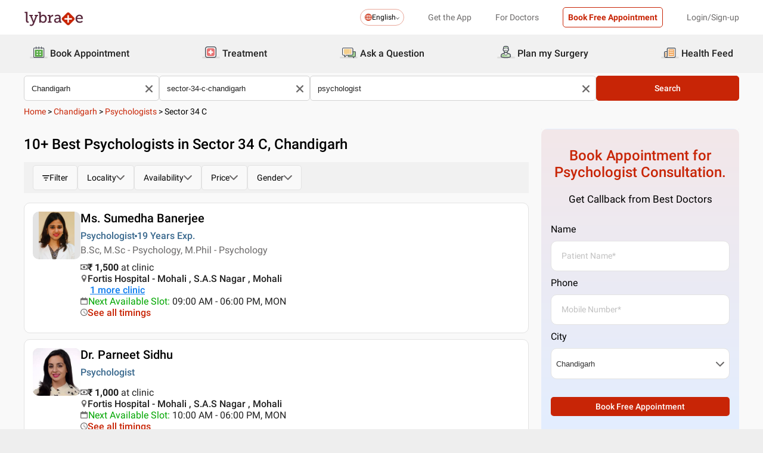

--- FILE ---
content_type: text/html; charset=utf-8
request_url: https://www.lybrate.com/chandigarh/psychologist/sector-34-c-chandigarh
body_size: 50117
content:
<!DOCTYPE html><html lang="en"><head><meta charSet="utf-8"/><meta name="viewport" content="width=device-width, initial-scale=1.0, maximum-scale=1.0,user-scalable=0"/><title>Psychologists in Sector 34 C, Chandigarh - Book Instant Appointment, Consult Online, View Fees, Contact Numbers, Feedbacks</title><meta content="index, follow" name="robots"/><meta id="pageview" data-value="SRP"/><meta name="description" content="Psychologists in Sector 34 C, Chandigarh - Book Doctor Appointment, Consult Online, View Doctor Fees, User Reviews, Address and Phone Numbers of Psychologists | Lybrate"/><meta property="og:title" content="Psychologists in Sector 34 C, Chandigarh - Book Instant Appointment, Consult Online, View Fees, Contact Numbers, Feedbacks"/><meta name="twitter:title" content="Psychologists in Sector 34 C, Chandigarh - Book Instant Appointment, Consult Online, View Fees, Contact Numbers, Feedbacks"/><meta property="og:type" content="article"/><meta name="twitter:card" content="summary_large_image"/><meta property="og:description" content="Psychologists in Sector 34 C, Chandigarh - Book Doctor Appointment, Consult Online, View Doctor Fees, User Reviews, Address and Phone Numbers of Psychologists | Lybrate"/><meta name="twitter:description" content="Psychologists in Sector 34 C, Chandigarh - Book Doctor Appointment, Consult Online, View Doctor Fees, User Reviews, Address and Phone Numbers of Psychologists | Lybrate"/><meta property="og:image" content="https://assets.lybrate.com/f_auto,c_limit,w_256,q_auto/imgs/product/logos/Lybrate-Logo.png"/><meta name="twitter:image" content="https://assets.lybrate.com/imgs/product/logos/Lybrate-Logo.png"/><meta property="og:url" content="https://www.lybrate.com/chandigarh/psychologist/sector-34-c-chandigarh"/><meta property="og:site_name" content="Lybrate"/><meta name="twitter:site" content="@Lybrate"/><link rel="alternate" hrefLang="en" href="https://www.lybrate.com/chandigarh/psychologist/sector-34-c-chandigarh"/><link rel="amphtml" href="https://www.lybrate.com/amp/chandigarh/psychologist/sector-34-c-chandigarh"/><link rel="canonical" href="https://www.lybrate.com/chandigarh/psychologist/sector-34-c-chandigarh"/><link rel="next" href="https://www.lybrate.com/chandigarh/psychologist/sector-34-c-chandigarh?page=2"/><script type="application/ld+json">{"@context":"https://schema.org","@type":"WebSite","url":"https://www.lybrate.com/","potentialAction":{"@type":"SearchAction","target":{"@type":"EntryPoint","urlTemplate":"https://www.lybrate.com/search?find={search_term_string}"},"query-input":"required name=search_term_string"}}</script><script type="application/ld+json">{"@context":"http://schema.org","@type":"Organization","name":"Lybrate ","logo":"https://www.lybrate.com/img/lybrate-logo-pure-white-small.png","telephone":"090  2905  9702","url":"https://www.lybrate.com/","email":"hello@lybrate.com","sameAs":["https://twitter.com/lybrate","https://www.instagram.com/lybrate/","https://www.facebook.com/lybrate","https://www.linkedin.com/company/lybrate"],"contactPoint":{"@type":"ContactPoint","telephone":"+91 90155 59900","contactType":"customer service"}}</script><script type="application/ld+json">{"@context":"https://schema.org","@type":"WebPage","image":"https://www.lybrate.com/img/lybrate-logo.png","name":"Psychologists in Sector 34 C, Chandigarh","description":"Psychologists in Sector 34 C, Chandigarh - Book Doctor Appointment, Consult Online, View Doctor Fees, User Reviews, Address and Phone Numbers of Psychologists | Lybrate"}</script><script type="application/ld+json">{"@context":"https://schema.org/","@type":"LocalBusiness","name":"Psychologists in Sector 34 C, Chandigarh","image":"https://assets.lybrate.com/imgs/product/logos/Lybrate-Logo.png","aggregateRating":{"@type":"AggregateRating","ratingValue":4.5,"reviewCount":434}}</script><script type="application/ld+json">{"@context":"https://schema.org","@type":"BreadcrumbList","itemListElement":[{"@type":"ListItem","position":"1","name":"Home","item":{"@type":"Thing","@id":"/"}},{"@type":"ListItem","position":"2","name":"Chandigarh","item":{"@type":"Thing","@id":"/chandigarh"}},{"@type":"ListItem","position":"3","name":"Psychologists","item":{"@type":"Thing","@id":"/chandigarh/psychologist"}},{"@type":"ListItem","position":"4","name":"Sector 34 C","item":{"@type":"Thing","@id":"/chandigarh/psychologist/sector-34-c-chandigarh"}}]}</script><script type="application/ld+json">{"@context":"https://schema.org","@type":"Physician","name":"Sumedha Banerjee","image":"https://assets.lybrate.com/img/documents/doctor/dp/24be874655821e5bf2ca6c299b39b1d3/Psychology-MsSumedhaBanerjee-Bangalore-906633","url":"https://www.lybrate.com/bangalore/doctor/ms-ms-sumedha-banerjee-psychologist","currenciesAccepted":"₹","medicalSpecialty":{"@type":"MedicalSpecialty","name":"Psychologist"},"address":[{"@type":"PostalAddress","addressLocality":"S.A.S Nagar","addressRegion":"Mohali","postalCode":"134113","streetAddress":"Sector 62, Sahibzada Ajit Singh Nagar, Landmark: Near Punjab Urban Development Authority Bhawan"}],"geo":{"@type":"GeoCoordinates","latitude":"30.694488999356064","longitude":"76.73080554131752"},"priceRange":"1500","openingHours":["Mon : 09:00 AM - 06:00 PM","Tue : 09:00 AM - 06:00 PM","Wed : 09:00 AM - 06:00 PM","Thu : 09:00 AM - 06:00 PM","Fri : 09:00 AM - 06:00 PM","Sat : 09:00 AM - 06:00 PM"],"branchOf":[{"@type":"MedicalOrganization","url":"https://www.lybrate.com/mohali/clinic/fortis-hospital-mohali-1","name":"Fortis Hospital - Mohali"},{"@type":"MedicalOrganization","url":"https://www.lybrate.com/bangalore/clinic/cadabams-mindtalk-jp-nagar-2","name":"Cadabams Mindtalk"}]}</script><script type="application/ld+json">{"@context":"https://schema.org","@type":"Physician","name":"Parneet Sidhu","image":"https://assets.lybrate.com/img/documents/doctor/dp/cd55b1dc116613cc0a45e51095c10c23/Psychology-ParneetSidhu-Mohali-87653b","url":"https://www.lybrate.com/mohali/doctor/dr-parneet-sidhu-psychologist","currenciesAccepted":"₹","medicalSpecialty":{"@type":"MedicalSpecialty","name":"Psychologist"},"address":[{"@type":"PostalAddress","addressLocality":"S.A.S Nagar","addressRegion":"Mohali","postalCode":"134113","streetAddress":"Sector 62, Sahibzada Ajit Singh Nagar, Landmark: Near Punjab Urban Development Authority Bhawan"}],"geo":{"@type":"GeoCoordinates","latitude":"30.694488999356064","longitude":"76.73080554131752"},"priceRange":"1000","openingHours":["Mon : 10:00 AM - 06:00 PM","Tue : 10:00 AM - 06:00 PM","Wed : 10:00 AM - 06:00 PM","Thu : 10:00 AM - 06:00 PM","Fri : 10:00 AM - 06:00 PM","Sat : 10:00 AM - 06:00 PM"],"branchOf":[]}</script><script type="application/ld+json">{"@context":"https://schema.org","@type":"Physician","name":"Ruchi Gupta","image":"https://assets.lybrate.com/img/documents/doctor/dp/874f08541aa5365e6a12ce7f4b1eb772/Psychology-RuchiGupta-Chandigarh-9c81b8","url":"https://www.lybrate.com/chandigarh/doctor/dr-ruchi-gupta-psychologist","currenciesAccepted":"₹","medicalSpecialty":{"@type":"MedicalSpecialty","name":"Psychologist"},"address":[{"@type":"PostalAddress","addressLocality":"Sector 70","addressRegion":"Chandigarh","postalCode":"160071","streetAddress":"SCO 655, Himalaya Marg, near buffet hut, Sector 70, Sahibzada Ajit Singh Nagar"}],"geo":{"@type":"GeoCoordinates","latitude":"30.695726847273427","longitude":"76.71863669678964"},"priceRange":"1000","openingHours":["Mon : 10:00 AM - 01:00 PM","Tue : 10:00 AM - 01:00 PM","Wed : 10:00 AM - 01:00 PM","Thu : 10:00 AM - 01:00 PM","Fri : 10:00 AM - 01:00 PM","Sat : 10:00 AM - 01:00 PM"],"branchOf":[]}</script><script type="application/ld+json">{"@context":"https://schema.org","@type":"Physician","name":"Harjinder Harriey","image":"https://assets.lybrate.com/img/documents/doctor/dp/03940e7aecf8170ab6210acb15748287/Psychology-HarjinderSinghDrHarry-Mohali-25454a.png","url":"https://www.lybrate.com/mohali/doctor/dr-harry-psychologist","currenciesAccepted":"₹","medicalSpecialty":{"@type":"MedicalSpecialty","name":"Psychologist"},"address":[{"@type":"PostalAddress","addressLocality":"S.A.S Nagar","addressRegion":"Mohali","postalCode":"160059","streetAddress":"House no. 596, phase -4, S.A.S. Nagar, Sector -59,"}],"geo":{"@type":"GeoCoordinates","latitude":"30.71862565939156","longitude":"76.72153236569937"},"priceRange":"2000 at Clinic and 1500 Online","openingHours":["Mon : 09:00 AM - 09:00 PM","Tue : 09:00 AM - 09:00 PM","Wed : 09:00 AM - 09:00 PM","Thu : 09:00 AM - 09:00 PM","Fri : 09:00 AM - 09:00 PM","Sat : 09:00 AM - 09:00 PM"],"branchOf":[]}</script><script type="application/ld+json">{"@context":"https://schema.org","@type":"Physician","name":"Simar Onkar","image":"https://assets.lybrate.com/img/documents/doctor/dp/1b3902b1c9773f44f07f2388d0fe7ee9/Psychology-SimarOnkar-860922","url":"https://www.lybrate.com/chandigarh/doctor/dr-simar-onkar-psychologist","currenciesAccepted":"₹","medicalSpecialty":{"@type":"MedicalSpecialty","name":"Psychologist"},"address":[{"@type":"PostalAddress","addressLocality":null,"addressRegion":"Chandigarh","postalCode":"160014","streetAddress":"5818, Ground Floor"}],"geo":{"@type":"GeoCoordinates","latitude":"30.750332548885254","longitude":"76.73973729983368"},"priceRange":"2000 at Clinic and 2500 Online","openingHours":["Mon : 11:00 AM - 11:00 PM","Tue : 11:00 AM - 11:00 PM","Wed : 11:00 AM - 11:00 PM","Thu : 11:00 AM - 11:00 PM","Fri : 11:00 AM - 11:00 PM"],"branchOf":[]}</script><script type="application/ld+json">{"@context":"https://schema.org","@type":"Physician","name":"Sukham Dhillon","image":"https://assets.lybrate.com/img/documents/doctor/dp/5c124a4763a3592bb1e8fc3970d50a90/Psychology-MsSukhamDhillon-Mohali-ba7971","url":"https://www.lybrate.com/mohali/doctor/dr-ms-sukham-dhillon-psychologist","currenciesAccepted":"₹","medicalSpecialty":{"@type":"MedicalSpecialty","name":"Psychologist"},"address":[{"@type":"PostalAddress","addressLocality":null,"addressRegion":"Mohali","postalCode":"140308","streetAddress":"Sector-77, S.A.S. Nagar, Landmark : Opposite Gurudwara Gur Shabad Parkash"}],"geo":{"@type":"GeoCoordinates","latitude":"30.69303506930509","longitude":"76.69920241359955"},"priceRange":"200","openingHours":["Mon : 11:00 PM - 11:00 PM","Tue : 11:00 PM - 11:00 PM","Wed : 11:00 PM - 11:00 PM","Thu : 11:00 PM - 11:00 PM","Fri : 11:00 PM - 11:00 PM"],"branchOf":[]}</script><script type="application/ld+json">{"@context":"https://schema.org","@type":"Physician","name":"Amit Kumar Dwivedi","image":"https://assets.lybrate.com/null","url":"https://www.lybrate.com/chandigarh/doctor/dr-amit-kumar-dwivedi-psychologist","currenciesAccepted":"₹","medicalSpecialty":{"@type":"MedicalSpecialty","name":"Psychologist"},"address":[{"@type":"PostalAddress","addressLocality":"Manimajra","addressRegion":"Chandigarh","postalCode":"Chandigar","streetAddress":"SCO- 801, Manimajra, Landmark: Chandigarh Kalka Highway, Chandigarh"}],"geo":{"@type":"GeoCoordinates","latitude":"30.711392","longitude":"76.844263"},"priceRange":"","openingHours":["Mon : 09:00 AM - 01:00 PM","Tue : 09:00 AM - 01:00 PM","Wed : 09:00 AM - 01:00 PM","Thu : 09:00 AM - 01:00 PM","Fri : 09:00 AM - 01:00 PM","Sat : 09:00 AM - 01:00 PM"],"branchOf":[]}</script><script type="application/ld+json">{"@context":"https://schema.org","@type":"Physician","name":"Anjali Mahajan","image":"https://assets.lybrate.com/img/documents/doctor/dp/835fe8cdd38e22579492ffe8bf565cef/Psychology-AnjaliMahajan-Zirakpur-4b4c22","url":"https://www.lybrate.com/zirakpur/doctor/dr-anjali-mahajan-psychologist","currenciesAccepted":"₹","medicalSpecialty":{"@type":"MedicalSpecialty","name":"Psychologist"},"address":[{"@type":"PostalAddress","addressLocality":"Patiala Road","addressRegion":"Zirakpur","postalCode":"140603","streetAddress":"Old Ambala Road, Landmark : Near Dhakoli Chowk, Opposite Community Health Centre"}],"geo":{"@type":"GeoCoordinates","latitude":"30.654292647244837","longitude":"76.84424113862838"},"priceRange":"1000 at Clinic and 700 Online","openingHours":["Mon : 09:30 AM - 12:00 PM","Tue : 09:30 AM - 12:00 PM","Wed : 09:30 AM - 12:00 PM","Thu : 09:30 AM - 12:00 PM","Fri : 09:30 AM - 12:00 PM"],"branchOf":[]}</script><script type="application/ld+json">{"@context":"https://schema.org","@type":"Physician","name":"Madhu Malini","image":"https://assets.lybrate.com/null","url":"https://www.lybrate.com/panchkula/doctor/dr-madhu-malini-psychologist","currenciesAccepted":"₹","medicalSpecialty":{"@type":"MedicalSpecialty","name":"Psychologist"},"address":[{"@type":"PostalAddress","addressLocality":"Sector 27","addressRegion":"Panchkula","postalCode":"134116","streetAddress":"Sector 27"}],"geo":{"@type":"GeoCoordinates","latitude":"30.661119","longitude":"76.882221"},"priceRange":"1200","openingHours":["Mon : 09:00 AM - 07:00 PM","Tue : 09:00 AM - 07:00 PM","Wed : 09:00 AM - 07:00 PM","Thu : 09:00 AM - 07:00 PM","Fri : 09:00 AM - 07:00 PM","Sat : 09:00 AM - 07:00 PM"],"branchOf":[]}</script><script type="application/ld+json">{"@context":"https://schema.org","@type":"Physician","name":"Sudhir  Paswan","image":"https://assets.lybrate.com/img/documents/doctor/dp/658bfd464586b02424843c355872dfed/Psychology-SudhirPaswan-Solan-42566b.jpg","url":"https://www.lybrate.com/solan/doctor/dr-sudhir-paswan-psychologist","currenciesAccepted":"₹","medicalSpecialty":{"@type":"MedicalSpecialty","name":"Psychologist"},"address":[{"@type":"PostalAddress","addressLocality":null,"addressRegion":"Solan","postalCode":"173209","streetAddress":"Subathu Road Dharampur"}],"geo":{"@type":"GeoCoordinates","latitude":"30.9002694394516","longitude":"77.01950953804317"},"priceRange":"500 at Clinic and 700 Online","openingHours":["Mon : 10:00 AM - 08:00 PM","Tue : 10:00 AM - 08:00 PM","Wed : 10:00 AM - 08:00 PM","Thu : 10:00 AM - 08:00 PM","Fri : 10:00 AM - 08:00 PM","Sat : 10:00 AM - 08:00 PM"],"branchOf":[]}</script><link rel="preload" as="image" imageSrcSet="https://assets.lybrate.com/f_auto,c_limit,w_128,q_auto/imgs/product/logos/Lybrate-Logo.png 1x, https://assets.lybrate.com/f_auto,c_limit,w_256,q_auto/imgs/product/logos/Lybrate-Logo.png 2x"/><meta name="next-head-count" content="37"/><link rel="icon" sizes="32x32" href="https://assets.lybrate.com/imgs/tic/icon/favicon.ico"/><link rel="preconnect" crossorigin="anonymous" href="https://assets.lybrate.com"/><link rel="preconnect" crossorigin="anonymous" href="https://nu.lybcdn.com"/><link rel="preconnect" crossorigin="anonymous" href="https://ssl.widgets.webengage.com"/><link rel="preconnect" crossorigin="anonymous" href="https://www.googletagmanager.com"/><link rel="preload" href="https://nu.lybcdn.com/_next/static/media/02205c9944024f15-s.p.woff2" as="font" type="font/woff2" crossorigin="anonymous" data-next-font="size-adjust"/><link rel="preload" href="https://nu.lybcdn.com/_next/static/media/7d8c9b0ca4a64a5a-s.p.woff2" as="font" type="font/woff2" crossorigin="anonymous" data-next-font="size-adjust"/><link rel="preload" href="https://nu.lybcdn.com/_next/static/media/934c4b7cb736f2a3-s.p.woff2" as="font" type="font/woff2" crossorigin="anonymous" data-next-font="size-adjust"/><link rel="preload" href="https://nu.lybcdn.com/_next/static/media/627622453ef56b0d-s.p.woff2" as="font" type="font/woff2" crossorigin="anonymous" data-next-font="size-adjust"/><link rel="preload" href="https://nu.lybcdn.com/_next/static/media/0e4fe491bf84089c-s.p.woff2" as="font" type="font/woff2" crossorigin="anonymous" data-next-font="size-adjust"/><link rel="preload" href="https://nu.lybcdn.com/_next/static/media/8db47a8bf03b7d2f-s.p.woff2" as="font" type="font/woff2" crossorigin="anonymous" data-next-font="size-adjust"/><link rel="preload" href="https://nu.lybcdn.com/_next/static/css/8e401567be5d0bba.css" as="style"/><link rel="stylesheet" href="https://nu.lybcdn.com/_next/static/css/8e401567be5d0bba.css" data-n-g=""/><link rel="preload" href="https://nu.lybcdn.com/_next/static/css/09e8f68bc0c80839.css" as="style"/><link rel="stylesheet" href="https://nu.lybcdn.com/_next/static/css/09e8f68bc0c80839.css" data-n-p=""/><link rel="preload" href="https://nu.lybcdn.com/_next/static/css/1157a3eb415a733b.css" as="style"/><link rel="stylesheet" href="https://nu.lybcdn.com/_next/static/css/1157a3eb415a733b.css" data-n-p=""/><link rel="preload" href="https://nu.lybcdn.com/_next/static/css/93d5d5ff38d30bef.css" as="style"/><link rel="stylesheet" href="https://nu.lybcdn.com/_next/static/css/93d5d5ff38d30bef.css" data-n-p=""/><link rel="preload" href="https://nu.lybcdn.com/_next/static/css/47fecfa9682f844a.css" as="style"/><link rel="stylesheet" href="https://nu.lybcdn.com/_next/static/css/47fecfa9682f844a.css" data-n-p=""/><noscript data-n-css=""></noscript><script defer="" nomodule="" src="https://nu.lybcdn.com/_next/static/chunks/polyfills-c67a75d1b6f99dc8.js"></script><script src="https://nu.lybcdn.com/_next/static/chunks/webpack-5a93c53601211f1b.js" defer=""></script><script src="https://nu.lybcdn.com/_next/static/chunks/framework-14c8c3b37f6d2684.js" defer=""></script><script src="https://nu.lybcdn.com/_next/static/chunks/main-ab475e999951148f.js" defer=""></script><script src="https://nu.lybcdn.com/_next/static/chunks/pages/_app-2e0177eb4d62f08d.js" defer=""></script><script src="https://nu.lybcdn.com/_next/static/chunks/5675-d2ff674390434ad8.js" defer=""></script><script src="https://nu.lybcdn.com/_next/static/chunks/9993-013462a1a8211b2d.js" defer=""></script><script src="https://nu.lybcdn.com/_next/static/chunks/9715-744aee12ba1d4943.js" defer=""></script><script src="https://nu.lybcdn.com/_next/static/chunks/6149-f422368d934914bf.js" defer=""></script><script src="https://nu.lybcdn.com/_next/static/chunks/9775-e9af23c4775d980c.js" defer=""></script><script src="https://nu.lybcdn.com/_next/static/chunks/8537-d38e17aab6d912fa.js" defer=""></script><script src="https://nu.lybcdn.com/_next/static/chunks/5662-297f139170b7bb48.js" defer=""></script><script src="https://nu.lybcdn.com/_next/static/chunks/6030-2bf73cf2929e4c28.js" defer=""></script><script src="https://nu.lybcdn.com/_next/static/chunks/6093-785fc62a2dfe3420.js" defer=""></script><script src="https://nu.lybcdn.com/_next/static/chunks/9474-65bd511e6a9ffc50.js" defer=""></script><script src="https://nu.lybcdn.com/_next/static/chunks/453-915ea057eacad35a.js" defer=""></script><script src="https://nu.lybcdn.com/_next/static/chunks/4825-09d9e5d962ac89a8.js" defer=""></script><script src="https://nu.lybcdn.com/_next/static/chunks/pages/%5BprimaryIndex%5D/%5BsecondaryIndex%5D/%5BthirdIndex%5D-c3ae252b5f891fd6.js" defer=""></script><script src="https://nu.lybcdn.com/_next/static/1769852674758/_buildManifest.js" defer=""></script><script src="https://nu.lybcdn.com/_next/static/1769852674758/_ssgManifest.js" defer=""></script></head><body><div id="fontadd"></div><div id="portal"></div><div id="__next"><noscript><iframe src="https://www.googletagmanager.com/ns.html?id=GTM-KXVNPWN" height="0" width="0" style="display:none;visibility:hidden"></iframe></noscript><main class="__className_451117"><div style="margin-bottom:10px"><div class="headerLoggedOut_mainContainer__N812g"><div class="container"><div class="row gap-1"><div class="col-48-xs col-48-sm col-48-lg col-48-xl"><header class="headerLoggedOut_headerTopContainer__UwHuU"><div class="headerLoggedOut_lybLogo__Ikvvp"><span style="box-sizing:border-box;display:inline-block;overflow:hidden;width:initial;height:initial;background:none;opacity:1;border:0;margin:0;padding:0;position:relative;max-width:100%"><span style="box-sizing:border-box;display:block;width:initial;height:initial;background:none;opacity:1;border:0;margin:0;padding:0;max-width:100%"><img style="display:block;max-width:100%;width:initial;height:initial;background:none;opacity:1;border:0;margin:0;padding:0" alt="" aria-hidden="true" src="data:image/svg+xml,%3csvg%20xmlns=%27http://www.w3.org/2000/svg%27%20version=%271.1%27%20width=%27100%27%20height=%2730%27/%3e"/></span><img alt="Lybrate Logo" srcSet="https://assets.lybrate.com/f_auto,c_limit,w_128,q_auto/imgs/product/logos/Lybrate-Logo.png 1x, https://assets.lybrate.com/f_auto,c_limit,w_256,q_auto/imgs/product/logos/Lybrate-Logo.png 2x" src="https://assets.lybrate.com/f_auto,c_limit,w_256,q_auto/imgs/product/logos/Lybrate-Logo.png" decoding="async" data-nimg="intrinsic" style="position:absolute;top:0;left:0;bottom:0;right:0;box-sizing:border-box;padding:0;border:none;margin:auto;display:block;width:0;height:0;min-width:100%;max-width:100%;min-height:100%;max-height:100%;object-fit:cover"/></span></div><div class="headerLoggedOut_rightSection__JqqQn"><div><div class="dropdownmenu_dropdownContainer__xu3NN"><div class="dropdownmenu_dropdownSelect__kQsM_"><div class="dropdownmenu_languageIcon__tIQ9Z"><svg width="12" height="12" viewBox="0 0 12 12" fill="none" xmlns="http://www.w3.org/2000/svg"><path fill-rule="evenodd" clip-rule="evenodd" d="M6.00147 0C7.65633 0 9.15683 0.671487 10.2441 1.75882C11.3285 2.84321 12 4.34354 12 6.00147C12 7.65633 11.3285 9.15683 10.2441 10.2441C9.1567 11.3285 7.6564 12 6.00147 12C4.3436 12 2.84332 11.3285 1.75882 10.2441C0.671401 9.1567 0 7.6564 0 6.00147C0 4.3436 0.671487 2.84332 1.75882 1.75882C2.84321 0.671401 4.34354 0 6.00147 0ZM9.58154 2.42143C9.22504 2.06193 8.81504 1.7589 8.36639 1.52117C8.43771 1.63108 8.50601 1.74399 8.57139 1.86285C9.10316 2.82547 9.4508 4.109 9.51324 5.53207H11.0433C10.9334 4.31986 10.3956 3.23257 9.58153 2.4215L9.58154 2.42143ZM9.58154 9.58159C10.3956 8.76756 10.9334 7.68014 11.0433 6.46801H9.51325C9.45089 7.89117 9.10326 9.17466 8.5714 10.1372C8.50603 10.2561 8.43772 10.3719 8.36641 10.4789C8.81508 10.2412 9.22505 9.93818 9.58156 9.58167L9.58154 9.58159ZM2.42139 9.58159C2.7779 9.9381 3.18496 10.2412 3.63654 10.4788C3.56523 10.3718 3.49692 10.256 3.43155 10.1371C2.89977 9.17453 2.55214 7.891 2.48676 6.46793H0.959629C1.06953 7.68014 1.60735 8.76743 2.42138 9.5815L2.42139 9.58159ZM2.42139 2.42143C1.60736 3.23255 1.06954 4.31996 0.959637 5.53201H2.48677C2.55214 4.10885 2.89976 2.82536 3.43156 1.86279C3.49693 1.74393 3.56523 1.63102 3.63655 1.52111C3.18496 1.75884 2.77791 2.06184 2.4214 2.42137L2.42139 2.42143ZM6.46797 1.02506V5.53214H8.57742C8.51506 4.27246 8.21196 3.14628 7.7515 2.31442C7.39499 1.6667 6.95228 1.20917 6.46803 1.02502L6.46797 1.02506ZM6.46797 6.46793V10.975C6.9523 10.7908 7.39493 10.3332 7.75143 9.68854C8.21198 8.85366 8.515 7.72765 8.57736 6.46803H6.4679L6.46797 6.46793ZM5.53205 10.975V6.46793H3.4256C3.48503 7.72761 3.79106 8.85379 4.25152 9.68843C4.60803 10.3331 5.05074 10.7907 5.53205 10.9749V10.975ZM5.53205 5.53214V1.02506C5.05074 1.2093 4.60803 1.66682 4.25152 2.31446C3.79098 3.14632 3.48502 4.27241 3.4256 5.53218L5.53205 5.53214Z" fill="#C82506"></path></svg></div>English<div class="dropdownmenu_downArrowIcon__VoqoQ"><svg width="6" height="4" viewBox="0 0 6 4" fill="none" xmlns="http://www.w3.org/2000/svg"><path fill-rule="evenodd" clip-rule="evenodd" d="M0.762732 0.136651C0.588195 -0.0455505 0.305386 -0.0455505 0.130806 0.136651C-0.0436015 0.318944 -0.0436015 0.614327 0.130806 0.79664L2.68405 3.46335C2.85858 3.64555 3.14139 3.64555 3.31595 3.46335L5.86916 0.79664C6.04361 0.614345 6.04361 0.318963 5.86917 0.136651C5.69463 -0.0455498 5.41182 -0.0455498 5.23726 0.136651L2.99875 2.47467L0.762732 0.136651Z" fill="#6C6A6A"></path></svg></div></div></div></div><div class="headerLoggedOut_headText__Y_Qpx">Get the App</div><div class="headerLoggedOut_headText__Y_Qpx" href="https://doctor.lybrate.com/">For Doctors</div><div class="headerLoggedOut_headText__Y_Qpx"><button type="button" class="button_btn-red__o0Vg_" style="width:100%;height:auto;padding:0.5rem" id=":R5pba6:">Book Free Appointment</button></div><div class="headerLoggedOut_headText__Y_Qpx">Login/Sign-up</div></div></header></div></div></div></div><header class="headerBottom_mainContainer__L3xo8"><div class="container"><div class="row gap-1"><div class="col-48-xs col-48-sm col-48-lg col-48-xl"><div class="headerBottom_headerContainer__wahuS"><div class="headerBottom_headWrapper__ggsM1"><div><svg xmlns="http://www.w3.org/2000/svg" width="30" height="30" viewBox="0 0 30 30" fill="none"><rect y="22" width="30" height="3" rx="1.5" fill="#DDDDDC"></rect><path d="M20.6961 10.5392H9.48669C8.95268 10.5392 8.51978 10.9721 8.51978 11.5061V20.9474C8.51978 21.4814 8.95268 21.9143 9.48669 21.9143H20.6961C21.2301 21.9143 21.663 21.4814 21.663 20.9474V11.5061C21.663 10.9721 21.2301 10.5392 20.6961 10.5392Z" fill="#59AB46"></path><path d="M22.3768 23.9171H7.80391C7.34598 23.9171 6.9068 23.7352 6.58299 23.4114C6.25918 23.0875 6.07727 22.6484 6.07727 22.1904V8.82622C6.07727 8.36829 6.25918 7.92911 6.58299 7.6053C6.9068 7.2815 7.34598 7.09958 7.80391 7.09958H22.3768C22.6035 7.09958 22.828 7.14424 23.0375 7.23102C23.247 7.31779 23.4374 7.44497 23.5977 7.6053C23.758 7.76564 23.8852 7.95599 23.972 8.16547C24.0587 8.37496 24.1034 8.59948 24.1034 8.82622V22.1973C24.1016 22.6541 23.9189 23.0915 23.5953 23.4138C23.2716 23.7361 22.8335 23.9171 22.3768 23.9171ZM7.80391 8.03197C7.59382 8.03377 7.39284 8.11804 7.24428 8.2666C7.09572 8.41516 7.01146 8.61613 7.00966 8.82622V22.1973C7.01146 22.4074 7.09572 22.6084 7.24428 22.757C7.39284 22.9055 7.59382 22.9898 7.80391 22.9916H22.3768C22.4811 22.9916 22.5844 22.971 22.6807 22.9311C22.7771 22.8912 22.8646 22.8327 22.9384 22.759C23.0121 22.6852 23.0706 22.5976 23.1106 22.5013C23.1505 22.4049 23.171 22.3017 23.171 22.1973V8.82622C23.171 8.61557 23.0873 8.41355 22.9384 8.2646C22.7894 8.11565 22.5874 8.03197 22.3768 8.03197H7.80391Z" fill="#434A54"></path><path d="M22.3755 24H7.80261C7.32453 24 6.86603 23.8101 6.52797 23.4721C6.18992 23.134 6 22.6755 6 22.1974V8.82629C6 8.3482 6.18992 7.8897 6.52797 7.55164C6.86603 7.21359 7.32453 7.02368 7.80261 7.02368H22.3755C22.8542 7.02368 23.3134 7.21336 23.6526 7.55122C23.9917 7.88908 24.1832 8.34757 24.185 8.82629V22.1974C24.1832 22.6761 23.9917 23.1346 23.6526 23.4725C23.3134 23.8103 22.8542 24 22.3755 24ZM7.80261 7.17563C7.36603 7.17745 6.94795 7.35216 6.63988 7.66152C6.33181 7.97088 6.15885 8.3897 6.15885 8.82629V22.1974C6.15885 22.634 6.33181 23.0528 6.63988 23.3622C6.94795 23.6715 7.36603 23.8462 7.80261 23.8481H22.3755C22.8133 23.8481 23.2331 23.6742 23.5427 23.3646C23.8522 23.055 24.0261 22.6352 24.0261 22.1974V8.82629C24.0261 8.3885 23.8522 7.96866 23.5427 7.6591C23.2331 7.34953 22.8133 7.17563 22.3755 7.17563H7.80261ZM22.3755 23.0607H7.80261C7.68775 23.0607 7.57402 23.038 7.46799 22.9938C7.36195 22.9497 7.26572 22.8849 7.18482 22.8034C7.10392 22.7219 7.03996 22.6251 6.99663 22.5187C6.95331 22.4124 6.93147 22.2984 6.93239 22.1836V8.82629C6.93147 8.71143 6.95331 8.59752 6.99663 8.49114C7.03996 8.38476 7.10392 8.28801 7.18482 8.20647C7.26572 8.12493 7.36195 8.06022 7.46799 8.01606C7.57402 7.97189 7.68775 7.94916 7.80261 7.94916H22.3755C22.4918 7.94733 22.6074 7.96867 22.7154 8.01193C22.8234 8.05519 22.9217 8.1195 23.0046 8.20114C23.0876 8.28277 23.1534 8.38008 23.1984 8.48741C23.2433 8.59474 23.2664 8.70993 23.2664 8.82629V22.1974C23.2664 22.3138 23.2433 22.429 23.1984 22.5363C23.1534 22.6436 23.0876 22.7409 23.0046 22.8226C22.9217 22.9042 22.8234 22.9685 22.7154 23.0118C22.6074 23.055 22.4918 23.0764 22.3755 23.0745V23.0607ZM7.80261 8.09419C7.61944 8.09419 7.44377 8.16697 7.31425 8.29649C7.18472 8.42601 7.11196 8.60167 7.11196 8.78485V22.156C7.11196 22.3391 7.18472 22.5148 7.31425 22.6443C7.44377 22.7739 7.61944 22.8466 7.80261 22.8466H22.3755C22.5586 22.8466 22.7343 22.7739 22.8638 22.6443C22.9934 22.5148 23.0661 22.3391 23.0661 22.156V8.82629C23.0661 8.64311 22.9934 8.46745 22.8638 8.33793C22.7343 8.2084 22.5586 8.13563 22.3755 8.13563L7.80261 8.09419Z" fill="#444A54"></path><path d="M15.0886 9.01275C14.9659 9.01275 14.8482 8.96399 14.7614 8.87721C14.6746 8.79043 14.6259 8.67273 14.6259 8.55001V5.54564C14.6259 5.42292 14.6746 5.30522 14.7614 5.21844C14.8482 5.13166 14.9659 5.08292 15.0886 5.08292C15.212 5.0829 15.3304 5.13143 15.4183 5.21802C15.5061 5.30461 15.5564 5.42229 15.5582 5.54564V8.55001C15.5564 8.67336 15.5061 8.79106 15.4183 8.87765C15.3304 8.96424 15.212 9.01277 15.0886 9.01275Z" fill="#434A54"></path><path d="M15.0885 9.09561C14.9443 9.09382 14.8066 9.03576 14.7046 8.93382C14.6027 8.83189 14.5446 8.69414 14.5428 8.54999V5.54562C14.5428 5.40092 14.6003 5.26215 14.7027 5.15983C14.805 5.0575 14.9438 5 15.0885 5C15.2332 5 15.372 5.0575 15.4743 5.15983C15.5766 5.26215 15.6341 5.40092 15.6341 5.54562V8.54999C15.6341 8.62164 15.62 8.69258 15.5925 8.75878C15.5651 8.82497 15.5249 8.88514 15.4743 8.9358C15.4236 8.98647 15.3635 9.02665 15.2973 9.05407C15.2311 9.08149 15.1601 9.09561 15.0885 9.09561ZM15.0885 5.15886C14.9859 5.15886 14.8875 5.19962 14.815 5.27215C14.7424 5.34468 14.7017 5.44305 14.7017 5.54562V8.54999C14.7017 8.65256 14.7424 8.75093 14.815 8.82346C14.8875 8.896 14.9859 8.93675 15.0885 8.93675C15.191 8.93675 15.2894 8.896 15.3619 8.82346C15.4345 8.75093 15.4752 8.65256 15.4752 8.54999V5.54562C15.4752 5.49483 15.4652 5.44455 15.4458 5.39762C15.4264 5.3507 15.3979 5.30806 15.3619 5.27215C15.326 5.23623 15.2834 5.20774 15.2365 5.1883C15.1896 5.16887 15.1393 5.15886 15.0885 5.15886Z" fill="#444A54"></path><path d="M10.6051 9.01275C10.4823 9.01275 10.3646 8.96399 10.2779 8.87721C10.1911 8.79043 10.1423 8.67273 10.1423 8.55001V5.54564C10.1423 5.42292 10.1911 5.30522 10.2779 5.21844C10.3646 5.13166 10.4823 5.08292 10.6051 5.08292C10.7278 5.08292 10.8455 5.13166 10.9323 5.21844C11.0191 5.30522 11.0678 5.42292 11.0678 5.54564V8.55001C11.0678 8.67273 11.0191 8.79043 10.9323 8.87721C10.8455 8.96399 10.7278 9.01275 10.6051 9.01275Z" fill="#434A54"></path><path d="M10.6054 9.09561C10.5338 9.09561 10.4628 9.08149 10.3966 9.05407C10.3304 9.02665 10.2703 8.98647 10.2196 8.9358C10.169 8.88514 10.1288 8.82497 10.1013 8.75878C10.0739 8.69258 10.0598 8.62164 10.0598 8.54999V5.54562C10.0598 5.40092 10.1173 5.26215 10.2196 5.15983C10.322 5.0575 10.4607 5 10.6054 5C10.7501 5 10.8889 5.0575 10.9912 5.15983C11.0936 5.26215 11.1511 5.40092 11.1511 5.54562V8.54999C11.1493 8.69414 11.0912 8.83189 10.9893 8.93382C10.8873 9.03576 10.7496 9.09382 10.6054 9.09561ZM10.6054 5.15886C10.5029 5.15886 10.4045 5.19962 10.3319 5.27215C10.2594 5.34468 10.2187 5.44305 10.2187 5.54562V8.54999C10.2187 8.65256 10.2594 8.75093 10.3319 8.82346C10.4045 8.896 10.5029 8.93675 10.6054 8.93675C10.708 8.93675 10.8064 8.896 10.8789 8.82346C10.9515 8.75093 10.9922 8.65256 10.9922 8.54999V5.54562C10.9922 5.44305 10.9515 5.34468 10.8789 5.27215C10.8064 5.19962 10.708 5.15886 10.6054 5.15886Z" fill="#444A54"></path><path d="M19.5711 9.01269C19.4484 9.01269 19.3307 8.96392 19.2439 8.87714C19.1571 8.79036 19.1084 8.67267 19.1084 8.54994V5.54558C19.1223 5.43171 19.1774 5.32686 19.2632 5.25081C19.3491 5.17477 19.4599 5.13278 19.5746 5.13278C19.6893 5.13278 19.8001 5.17477 19.8859 5.25081C19.9718 5.32686 20.0269 5.43171 20.0408 5.54558V8.54994C20.0408 8.61129 20.0286 8.67204 20.0049 8.72863C19.9812 8.78523 19.9465 8.83655 19.9028 8.87961C19.8591 8.92267 19.8073 8.95661 19.7503 8.97945C19.6934 9.0023 19.6325 9.01361 19.5711 9.01269Z" fill="#434A54"></path><path d="M19.572 9.09561C19.4278 9.09382 19.2901 9.03576 19.1882 8.93382C19.0862 8.83189 19.0282 8.69414 19.0264 8.54999V5.54562C19.0264 5.47397 19.0405 5.40303 19.0679 5.33683C19.0953 5.27064 19.1355 5.21049 19.1862 5.15983C19.2368 5.10916 19.297 5.06896 19.3632 5.04154C19.4294 5.01412 19.5003 5 19.572 5C19.6436 5 19.7146 5.01412 19.7808 5.04154C19.847 5.06896 19.9071 5.10916 19.9578 5.15983C20.0085 5.21049 20.0487 5.27064 20.0761 5.33683C20.1035 5.40303 20.1176 5.47397 20.1176 5.54562V8.54999C20.1176 8.62164 20.1035 8.69258 20.0761 8.75878C20.0487 8.82497 20.0085 8.88514 19.9578 8.9358C19.9071 8.98647 19.847 9.02665 19.7808 9.05407C19.7146 9.08149 19.6436 9.09561 19.572 9.09561ZM19.572 5.15886C19.47 5.16063 19.3726 5.20196 19.3005 5.27411C19.2283 5.34626 19.187 5.4436 19.1852 5.54562V8.54999C19.187 8.65201 19.2283 8.74935 19.3005 8.8215C19.3726 8.89365 19.47 8.93498 19.572 8.93675C19.6746 8.93675 19.7729 8.896 19.8455 8.82346C19.918 8.75093 19.9588 8.65256 19.9588 8.54999V5.54562C19.9588 5.44305 19.918 5.34468 19.8455 5.27215C19.7729 5.19962 19.6746 5.15886 19.572 5.15886Z" fill="#444A54"></path><path d="M13.9429 13.2121H11.3391V15.0768H13.9429V13.2121Z" fill="white"></path><path d="M18.8465 13.2121H16.2427V15.0768H18.8465V13.2121Z" fill="white"></path><path d="M13.9429 17.3766H11.3391V19.2413H13.9429V17.3766Z" fill="white"></path><path d="M18.8465 17.3766H16.2427V19.2413H18.8465V17.3766Z" fill="white"></path></svg></div><div class="headerBottom_headText__ik0EW">Book Appointment</div></div><div class="headerBottom_headWrapper__ggsM1"><div><svg xmlns="http://www.w3.org/2000/svg" width="30" height="30" viewBox="0 0 30 30" fill="none"><rect y="22" width="30" height="3" rx="1.5" fill="#DDDDDC"></rect><path d="M18.4476 8.08612H10.5644C9.19248 8.08612 8.08032 9.19829 8.08032 10.5702V18.4534C8.08032 19.8254 9.19248 20.9375 10.5644 20.9375H18.4476C19.8196 20.9375 20.9317 19.8254 20.9317 18.4534V10.5702C20.9317 9.19829 19.8196 8.08612 18.4476 8.08612Z" fill="#E87474"></path><path d="M18.4724 15.1076C18.4725 15.1935 18.4551 15.2786 18.4213 15.3576C18.3875 15.4367 18.3379 15.508 18.2757 15.5673C18.2134 15.6265 18.1398 15.6725 18.0592 15.7025C17.9786 15.7324 17.8928 15.7456 17.807 15.7413H15.7601V17.7881C15.7636 17.9614 15.6993 18.1292 15.581 18.2559C15.4626 18.3825 15.2995 18.458 15.1264 18.4662H13.9351C13.763 18.458 13.6009 18.3834 13.4827 18.2582C13.3645 18.1329 13.2995 17.9667 13.3014 17.7945V15.754H11.2545C11.1666 15.754 11.0796 15.7365 10.9984 15.7027C10.9173 15.6689 10.8436 15.6193 10.7818 15.5568C10.7199 15.4944 10.671 15.4203 10.638 15.3388C10.6049 15.2573 10.5883 15.1702 10.5891 15.0822V13.9162C10.589 13.8303 10.6064 13.7452 10.6402 13.6662C10.674 13.5872 10.7236 13.5158 10.7858 13.4565C10.8481 13.3973 10.9217 13.3513 11.0023 13.3214C11.0828 13.2915 11.1687 13.2782 11.2545 13.2825H13.3014V11.2357C13.2971 11.1483 13.3101 11.0609 13.3397 10.9785C13.3692 10.8962 13.4148 10.8204 13.4736 10.7557C13.5325 10.6909 13.6035 10.6384 13.6827 10.6012C13.7619 10.5639 13.8476 10.5427 13.9351 10.5386H15.1391C15.2251 10.5385 15.3101 10.5559 15.3892 10.5897C15.4682 10.6235 15.5395 10.673 15.5988 10.7353C15.6581 10.7975 15.7041 10.8712 15.734 10.9517C15.7639 11.0323 15.7771 11.1182 15.7728 11.204V13.2508H17.8196C17.9056 13.2507 17.9907 13.2681 18.0697 13.3019C18.1487 13.3357 18.22 13.3853 18.2793 13.4475C18.3386 13.5098 18.3846 13.5834 18.4145 13.664C18.4444 13.7446 18.4576 13.8304 18.4533 13.9162L18.4724 15.1076Z" fill="white"></path><path d="M22.883 6.15334C22.5234 5.78912 22.0952 5.49969 21.6232 5.30175C21.1511 5.1038 20.6446 5.00124 20.1328 5H8.89093C7.8595 5.00168 6.87079 5.41216 6.14146 6.14148C5.41214 6.87081 5.00168 7.8595 5 8.89093V20.1391C5.00168 21.1705 5.41214 22.1592 6.14146 22.8885C6.87079 23.6179 7.8595 24.0283 8.89093 24.03H20.1201C21.152 24.03 22.1417 23.6201 22.8714 22.8904C23.6011 22.1607 24.011 21.171 24.011 20.1391V8.90994C24.0153 8.39859 23.9178 7.89149 23.7242 7.41822C23.5305 6.94495 23.2446 6.51497 22.883 6.15334ZM22.7436 20.1391C22.7419 20.8344 22.465 21.5007 21.9733 21.9923C21.4817 22.484 20.8154 22.7609 20.1201 22.7626H8.89093C8.19564 22.7609 7.52931 22.484 7.03767 21.9923C6.54603 21.5007 6.26907 20.8344 6.2674 20.1391V8.89093C6.26907 8.19564 6.54603 7.52929 7.03767 7.03765C7.52931 6.54601 8.19564 6.26907 8.89093 6.2674H20.1201C20.8154 6.27364 21.4803 6.5537 21.9705 7.04686C22.2139 7.29187 22.4064 7.58262 22.5369 7.90237C22.6674 8.22213 22.7333 8.56458 22.7309 8.90994L22.7436 20.1391Z" fill="#3C434C"></path></svg></div><div class="headerBottom_headText__ik0EW">Treatment</div><div class="headerBottom_dropdownMenu__6M8Go"><ul class="dropdownmenu_menu__Bw6Py dropdownmenu_hidden__SgpU2"><li class="dropdownmenu_menu-item__nFBgi"><a href="/proctologist" class="dropdownmenu_menu-wrapper__cyQeW">Proctology</a><ul class="dropdownmenu_sub-menu__1E4TI" style="top:0"><li class="dropdownmenu_sub-menu-item__hcOk1"><a href="/chandigarh/doctors-for-piles-treatment">Piles Treatment</a></li><li class="dropdownmenu_sub-menu-item__hcOk1"><a href="/chandigarh/fistula">Fistula Treatment</a></li><li class="dropdownmenu_sub-menu-item__hcOk1"><a href="/chandigarh/treatment-for-fissure">Fissure Treatment</a></li><li class="dropdownmenu_sub-menu-item__hcOk1"><a href="/chandigarh/treatment-for-pilonidal-sinus">Pilonidal Sinus Treatment</a></li><li class="dropdownmenu_sub-menu-item__hcOk1"><a href="/chandigarh/rectal-prolapse">Rectal Prolapse</a></li></ul></li><li class="dropdownmenu_menu-item__nFBgi"><a href="/doctors-for-laparoscopic-surgeon" class="dropdownmenu_menu-wrapper__cyQeW">Laparoscopy</a><ul class="dropdownmenu_sub-menu__1E4TI" style="top:0"><li class="dropdownmenu_sub-menu-item__hcOk1"><a href="/chandigarh/treatment-for-hernia">Hernia Treatment</a></li><li class="dropdownmenu_sub-menu-item__hcOk1"><a href="/chandigarh/treatment-for-gallstones">Gallstones Treatment</a></li><li class="dropdownmenu_sub-menu-item__hcOk1"><a href="/chandigarh/treatment-for-appendicitis">Appendicitis</a></li><li class="dropdownmenu_sub-menu-item__hcOk1"><a href="/chandigarh/inguinal-hernia-surgery">Inguinal Hernia Treatment</a></li><li class="dropdownmenu_sub-menu-item__hcOk1"><a href="/chandigarh/umbilical-hernia-surgery">Umbilical Hernia Treatment</a></li></ul></li><li class="dropdownmenu_menu-item__nFBgi"><a href="/gynaecologist" class="dropdownmenu_menu-wrapper__cyQeW">Gynaecology</a><ul class="dropdownmenu_sub-menu__1E4TI" style="top:0"><li class="dropdownmenu_sub-menu-item__hcOk1"><a href="/chandigarh/doctors-for-abortion">Surgical Abortion</a></li><li class="dropdownmenu_sub-menu-item__hcOk1"><a href="/chandigarh/treatment-for-medical-termination-of-pregnancy">MTP</a></li><li class="dropdownmenu_sub-menu-item__hcOk1"><a href="/chandigarh/treatment-for-ectopic-pregnancy">Ectopic Pregnancy Treatment</a></li><li class="dropdownmenu_sub-menu-item__hcOk1"><a href="/chandigarh/treatment-for-molar-pregnancy">Molar Pregnancy Treatment</a></li><li class="dropdownmenu_sub-menu-item__hcOk1"><a href="/chandigarh/treatment-for-ovarian-cysts">Ovarian Cyst</a></li><li class="dropdownmenu_sub-menu-item__hcOk1"><a href="/chandigarh/treatment-for-miscarriage">Miscarriage Treatment</a></li><li class="dropdownmenu_sub-menu-item__hcOk1"><a href="/chandigarh/treatment-for-bartholin-cyst">Bartholin Cyst Treatment</a></li><li class="dropdownmenu_sub-menu-item__hcOk1"><a href="/chandigarh/treatment-for-endometriosis">Endometriosis Treatment</a></li><li class="dropdownmenu_sub-menu-item__hcOk1"><a href="/chandigarh/treatment-for-adenomyosis">Adenomyosis Treatment</a></li><li class="dropdownmenu_sub-menu-item__hcOk1"><a href="/chandigarh/treatment-for-pcos">PCOS-PCOD Treatment</a></li><li class="dropdownmenu_sub-menu-item__hcOk1"><a href="/chandigarh/pregnancy-care">Pregnancy Care Treatment</a></li><li class="dropdownmenu_sub-menu-item__hcOk1"><a href="/chandigarh/treatment-for-laser-vaginal-tightening">Laser Vaginal Tightening</a></li><li class="dropdownmenu_sub-menu-item__hcOk1"><a href="/chandigarh/treatment-for-hymenoplasty">Hymenoplasty</a></li><li class="dropdownmenu_sub-menu-item__hcOk1"><a href="/chandigarh/treatment-for-vaginoplasty">Vaginoplasty</a></li><li class="dropdownmenu_sub-menu-item__hcOk1"><a href="/chandigarh/treatment-for-labiaplasty">Labiaplasty</a></li><li class="dropdownmenu_sub-menu-item__hcOk1"><a href="/chandigarh/treatment-for-genital-warts">Vaginal Wart Removal</a></li></ul></li><li class="dropdownmenu_menu-item__nFBgi"><a href="/ear-nose-throat-ent-specialist" class="dropdownmenu_menu-wrapper__cyQeW">ENT</a><ul class="dropdownmenu_sub-menu__1E4TI" style="top:0"><li class="dropdownmenu_sub-menu-item__hcOk1"><a href="/chandigarh/treatment-for-tympanoplasty">Tympanoplasty</a></li><li class="dropdownmenu_sub-menu-item__hcOk1"><a href="/chandigarh/adenoidectomy">Adenoidectomy</a></li><li class="dropdownmenu_sub-menu-item__hcOk1"><a href="/chandigarh/treatment-of-sinus">Sinus Treatment</a></li><li class="dropdownmenu_sub-menu-item__hcOk1"><a href="/chandigarh/doctors-for-septoplasty">Septoplasty</a></li><li class="dropdownmenu_sub-menu-item__hcOk1"><a href="/chandigarh/mastoidectomy">Mastoidectomy</a></li><li class="dropdownmenu_sub-menu-item__hcOk1"><a href="/chandigarh/doctors-for-functional-endoscopic-sinus-surgery">FESS Surgery</a></li><li class="dropdownmenu_sub-menu-item__hcOk1"><a href="/chandigarh/treatment-for-thyroidectomy">Thyroidectomy</a></li><li class="dropdownmenu_sub-menu-item__hcOk1"><a href="/chandigarh/doctors-for-tonsillectomy">Tonsillectomy</a></li><li class="dropdownmenu_sub-menu-item__hcOk1"><a href="/chandigarh/doctors-for-septoplasty">Stapedectomy</a></li><li class="dropdownmenu_sub-menu-item__hcOk1"><a href="/chandigarh/myringotomy">Myringotomy</a></li><li class="dropdownmenu_sub-menu-item__hcOk1"><a href="/chandigarh/throat-surgery">Throat Surgery</a></li><li class="dropdownmenu_sub-menu-item__hcOk1"><a href="/chandigarh/doctors-for-ear-surgery">Ear Surgery</a></li><li class="dropdownmenu_sub-menu-item__hcOk1"><a href="/chandigarh/treatment-for-vocal-cord-polyps">Vocal Cord Polyps</a></li><li class="dropdownmenu_sub-menu-item__hcOk1"><a href="/chandigarh/treatment-for-nasal-polyp">Nasal Polyps</a></li><li class="dropdownmenu_sub-menu-item__hcOk1"><a href="/chandigarh/doctors-for-turbinate-reduction">Turbinate Reduction</a></li></ul></li><li class="dropdownmenu_menu-item__nFBgi"><a href="/urologist" class="dropdownmenu_menu-wrapper__cyQeW">Urology</a><ul class="dropdownmenu_sub-menu__1E4TI" style="top:0"><li class="dropdownmenu_sub-menu-item__hcOk1"><a href="/chandigarh/treatment-for-circumcision">Circumcision</a></li><li class="dropdownmenu_sub-menu-item__hcOk1"><a href="/chandigarh/treatment-for-stapler-circumcision">Stapler Circumcision</a></li><li class="dropdownmenu_sub-menu-item__hcOk1"><a href="/chandigarh/doctors-for-kidney-stones-treatment">Kidney Stones Treatment</a></li><li class="dropdownmenu_sub-menu-item__hcOk1"><a href="/chandigarh/doctors-for-hydrocele-treatment-surgical">Hydrocele</a></li><li class="dropdownmenu_sub-menu-item__hcOk1"><a href="/chandigarh/doctors-for-extracorporeal-shockwave-lithotripsy-eswl">ESWL</a></li><li class="dropdownmenu_sub-menu-item__hcOk1"><a href="/chandigarh/rirs">RIRS</a></li><li class="dropdownmenu_sub-menu-item__hcOk1"><a href="/chandigarh/doctors-for-percutaneous-nephrolithotomy">PCNL</a></li><li class="dropdownmenu_sub-menu-item__hcOk1"><a href="/chandigarh/ursl">URSL</a></li><li class="dropdownmenu_sub-menu-item__hcOk1"><a href="/chandigarh/treatment-for-enlarged-prostate">Enlarged Prostate</a></li><li class="dropdownmenu_sub-menu-item__hcOk1"><a href="/chandigarh/frenuloplasty">Frenuloplasty Surgery</a></li><li class="dropdownmenu_sub-menu-item__hcOk1"><a href="/chandigarh/balanitis">Balanitis</a></li><li class="dropdownmenu_sub-menu-item__hcOk1"><a href="/chandigarh/treatment-for-balanoposthitis">Balanoposthitis</a></li><li class="dropdownmenu_sub-menu-item__hcOk1"><a href="/chandigarh/paraphimosis-">Paraphimosis</a></li><li class="dropdownmenu_sub-menu-item__hcOk1"><a href="/chandigarh/treatment-for-foreskin-infection">Foreskin Infection</a></li><li class="dropdownmenu_sub-menu-item__hcOk1"><a href="/chandigarh/prostatectomy">Prostatectomy</a></li><li class="dropdownmenu_sub-menu-item__hcOk1"><a href="/chandigarh/treatment-for-tight-foreskin">Tight Foreskin</a></li><li class="dropdownmenu_sub-menu-item__hcOk1"><a href="/chandigarh/treatment-for-phimosis">Phimosis</a></li></ul></li><li class="dropdownmenu_menu-item__nFBgi"><a href="/cosmetic-plastic-surgeon" class="dropdownmenu_menu-wrapper__cyQeW">Aesthetics</a><ul class="dropdownmenu_sub-menu__1E4TI" style="top:0"><li class="dropdownmenu_sub-menu-item__hcOk1"><a href="/chandigarh/treatment-for-gynecomastia">Gynecomastia</a></li><li class="dropdownmenu_sub-menu-item__hcOk1"><a href="/chandigarh/treatment-for-liposuction">Liposuction</a></li><li class="dropdownmenu_sub-menu-item__hcOk1"><a href="/chandigarh/hair-transplant">Hair Transplant</a></li><li class="dropdownmenu_sub-menu-item__hcOk1"><a href="/chandigarh/doctors-for-lipoma-surgery">Lipoma Surgery</a></li><li class="dropdownmenu_sub-menu-item__hcOk1"><a href="/chandigarh/doctors-for-breast-lift-surgery">Breast Lift Surgery</a></li><li class="dropdownmenu_sub-menu-item__hcOk1"><a href="/chandigarh/treatment-for-sebaceous-cyst">Sebaceous Cyst Surgery</a></li><li class="dropdownmenu_sub-menu-item__hcOk1"><a href="/chandigarh/treatment-for-rhinoplasty">Rhinoplasty</a></li><li class="dropdownmenu_sub-menu-item__hcOk1"><a href="/chandigarh/doctors-for-breast-augmentation">Breast Augmentation Surgery</a></li><li class="dropdownmenu_sub-menu-item__hcOk1"><a href="/chandigarh/axillary-breast">Axillary Breast</a></li><li class="dropdownmenu_sub-menu-item__hcOk1"><a href="/chandigarh/doctors-for-tummy-tuck-surgery">Tummy Tuck</a></li><li class="dropdownmenu_sub-menu-item__hcOk1"><a href="/chandigarh/treatment-for-breast-lumps">Breast Lump</a></li><li class="dropdownmenu_sub-menu-item__hcOk1"><a href="/chandigarh/doctors-for-breast-reduction">Breast Reduction</a></li><li class="dropdownmenu_sub-menu-item__hcOk1"><a href="/chandigarh/treatment-for-double-chin">Double Chin</a></li><li class="dropdownmenu_sub-menu-item__hcOk1"><a href="/chandigarh/treatment-for-buccal-fat">Buccal Fat</a></li><li class="dropdownmenu_sub-menu-item__hcOk1"><a href="/chandigarh/treatment-for-ear-lobe-surgery">Earlobe Repair</a></li><li class="dropdownmenu_sub-menu-item__hcOk1"><a href="/chandigarh/doctors-for-blepharoplasty">Blepharoplasty</a></li><li class="dropdownmenu_sub-menu-item__hcOk1"><a href="/chandigarh/treatment-for-beard-transplant">Beard Transplant</a></li><li class="dropdownmenu_sub-menu-item__hcOk1"><a href="/chandigarh/treatment-for-cleft-lip">Cleft Lip</a></li></ul></li><li class="dropdownmenu_menu-item__nFBgi"><a href="/vascular-surgeon" class="dropdownmenu_menu-wrapper__cyQeW">Vascular</a><ul class="dropdownmenu_sub-menu__1E4TI" style="top:0"><li class="dropdownmenu_sub-menu-item__hcOk1"><a href="/chandigarh/doctors-for-deep-vein-thrombosis-treatment">DVT Treatment</a></li><li class="dropdownmenu_sub-menu-item__hcOk1"><a href="/chandigarh/varicose-veins-treatment">Varicose Veins Treatment</a></li><li class="dropdownmenu_sub-menu-item__hcOk1"><a href="/chandigarh/doctors-for-varicocele-treatment">Varicocele Treatment</a></li><li class="dropdownmenu_sub-menu-item__hcOk1"><a href="/chandigarh/treatment-for-diabetic-foot-ulcer">Diabetic Foot Ulcer Treatment</a></li><li class="dropdownmenu_sub-menu-item__hcOk1"><a href="/chandigarh/treatment-for-uterine-fibroids">Uterine Fibroids</a></li></ul></li><li class="dropdownmenu_menu-item__nFBgi"><a href="/orthopedist" class="dropdownmenu_menu-wrapper__cyQeW">Orthopedics</a><ul class="dropdownmenu_sub-menu__1E4TI" style="bottom:0"><li class="dropdownmenu_sub-menu-item__hcOk1"><a href="/chandigarh/treatment-for-knee-replacement">Knee Replacement</a></li><li class="dropdownmenu_sub-menu-item__hcOk1"><a href="/chandigarh/treatment-for-carpal-tunnel-syndrome">Carpal Tunnel Syndrome</a></li><li class="dropdownmenu_sub-menu-item__hcOk1"><a href="/chandigarh/treatment-for-acl-tear">ACL Tear Treatment</a></li><li class="dropdownmenu_sub-menu-item__hcOk1"><a href="/chandigarh/treatment-for-meniscus-tear">Meniscus Tear Treatment</a></li><li class="dropdownmenu_sub-menu-item__hcOk1"><a href="/chandigarh/treatment-for-hip-replacement">Hip Replacement Surgery</a></li><li class="dropdownmenu_sub-menu-item__hcOk1"><a href="/chandigarh/treatment-for-spine-surgery">Spine Surgery</a></li><li class="dropdownmenu_sub-menu-item__hcOk1"><a href="/chandigarh/treatment-for-shoulder-dislocation">Shoulder Dislocation</a></li><li class="dropdownmenu_sub-menu-item__hcOk1"><a href="/chandigarh/doctors-for-shoulder-replacement">Shoulder Replacement</a></li><li class="dropdownmenu_sub-menu-item__hcOk1"><a href="/chandigarh/treatment-for-rotator-cuff-repair">Rotator Cuff Repair</a></li><li class="dropdownmenu_sub-menu-item__hcOk1"><a href="/chandigarh/doctors-for-arthroscopy">Arthroscopy Surgery</a></li><li class="dropdownmenu_sub-menu-item__hcOk1"><a href="/chandigarh/doctors-for-knee-arthroscopy">Knee Arthroscopy</a></li><li class="dropdownmenu_sub-menu-item__hcOk1"><a href="/chandigarh/treatment-for-shoulder-arthroscopy">Shoulder Arthroscopy</a></li><li class="dropdownmenu_sub-menu-item__hcOk1"><a href="/chandigarh/doctors-for-total-knee-replacement-surgery">Total Knee Replacement</a></li></ul></li><li class="dropdownmenu_menu-item__nFBgi"><a href="/ophthalmologist" class="dropdownmenu_menu-wrapper__cyQeW">Ophthalmology</a><ul class="dropdownmenu_sub-menu__1E4TI" style="bottom:0"><li class="dropdownmenu_sub-menu-item__hcOk1"><a href="/chandigarh/lasik-eye-surgery">Lasik Eye Surgery</a></li><li class="dropdownmenu_sub-menu-item__hcOk1"><a href="/chandigarh/treatment-for-diabetic-retinopathy">Diabetic Retinopathy</a></li><li class="dropdownmenu_sub-menu-item__hcOk1"><a href="/chandigarh/doctors-for-cataract-surgery">Cataract Surgery</a></li><li class="dropdownmenu_sub-menu-item__hcOk1"><a href="/chandigarh/treatment-for-retinal-detachment">Retinal Detachment</a></li><li class="dropdownmenu_sub-menu-item__hcOk1"><a href="/chandigarh/doctors-for-glaucoma-surgery">Glaucoma Treatment</a></li><li class="dropdownmenu_sub-menu-item__hcOk1"><a href="/chandigarh/treatment-for-squint-eye-surgery">Squint Surgery</a></li><li class="dropdownmenu_sub-menu-item__hcOk1"><a href="/chandigarh/doctors-for-vitrectomy">Vitrectomy</a></li><li class="dropdownmenu_sub-menu-item__hcOk1"><a href="/chandigarh/doctors-for-prk-lasik-surgery">PRK Lasik</a></li><li class="dropdownmenu_sub-menu-item__hcOk1"><a href="/chandigarh/doctors-for-smile-lasik-surgery">SMILE Lasik surgery</a></li><li class="dropdownmenu_sub-menu-item__hcOk1"><a href="/chandigarh/doctors-for-femto-lasik-surgery">FEMTO Lasik surgery</a></li><li class="dropdownmenu_sub-menu-item__hcOk1"><a href="/chandigarh/doctors-for-icl-surgery">ICL surgery</a></li><li class="dropdownmenu_sub-menu-item__hcOk1"><a href="/chandigarh/doctors-for-contoura-vision">Contoura Vision</a></li></ul></li><li class="dropdownmenu_menu-item__nFBgi"><a href="/treatment-for-fertility" class="dropdownmenu_menu-wrapper__cyQeW">Fertility</a><ul class="dropdownmenu_sub-menu__1E4TI" style="bottom:0"><li class="dropdownmenu_sub-menu-item__hcOk1"><a href="/chandigarh/ivf">IVF Treatment</a></li><li class="dropdownmenu_sub-menu-item__hcOk1"><a href="/chandigarh/doctors-for-intrauterine-insemination-iui">IUI Treatment</a></li><li class="dropdownmenu_sub-menu-item__hcOk1"><a href="/chandigarh/female-infertility">Female Infertility</a></li><li class="dropdownmenu_sub-menu-item__hcOk1"><a href="/chandigarh/doctors-for-male-infertility-treatment">Male Infertility</a></li><li class="dropdownmenu_sub-menu-item__hcOk1"><a href="/chandigarh/doctors-for-egg-freezing">Egg Freezing</a></li></ul></li><li class="dropdownmenu_menu-item__nFBgi"><a href="/dentist" class="dropdownmenu_menu-wrapper__cyQeW">Dentistry</a><ul class="dropdownmenu_sub-menu__1E4TI" style="bottom:0"><li class="dropdownmenu_sub-menu-item__hcOk1"><a href="/chandigarh/doctors-for-dental-implants">Dental Implant Surgery</a></li><li class="dropdownmenu_sub-menu-item__hcOk1"><a href="/chandigarh/doctors-for-dental-braces">Dental Braces</a></li><li class="dropdownmenu_sub-menu-item__hcOk1"><a href="/chandigarh/teeth-aligners">Teeth Aligners</a></li></ul></li></ul></div></div><a href="/lp/questions/ask?lpt=HOME"><div class="headerBottom_headWrapper__ggsM1"><div><svg xmlns="http://www.w3.org/2000/svg" width="30" height="30" viewBox="0 0 30 30" fill="none"><rect y="22" width="30" height="3" rx="1.5" fill="#DDDDDC"></rect><path d="M21.7936 14.1601L22.3486 13.5982H25.8292L26.5349 14.8589L26.3088 21.6421L23.6778 22.1285L23.5476 23.1289L23.6847 23.9099L22.0608 22.4368L21.0194 21.923L14.3185 21.9093L13.9417 20.6828L14.0102 19.518H20.6288L21.9169 17.949L21.7936 14.1601Z" fill="#9FD18F"></path><g opacity="0.15"><path d="M24.6588 13.9476H23.446V21.7585H24.6588V13.9476Z" fill="white"></path></g><path d="M23.5003 24.3345C23.384 24.3319 23.2724 24.2882 23.1852 24.2112L21.2736 22.4229H14.7988C14.4547 22.4229 14.1246 22.2867 13.8806 22.0441C13.6367 21.8014 13.4988 21.472 13.4969 21.128V19.5452C13.5107 19.4323 13.5654 19.3283 13.6506 19.2528C13.7358 19.1774 13.8456 19.1357 13.9594 19.1357C14.0732 19.1357 14.1831 19.1774 14.2683 19.2528C14.3535 19.3283 14.4081 19.4323 14.4219 19.5452V21.128C14.4237 21.2267 14.4642 21.3208 14.5347 21.39C14.6052 21.4592 14.7 21.498 14.7988 21.498H21.3284C21.5298 21.5011 21.7228 21.5793 21.8696 21.7172L23.0413 22.8066V22.2996C23.0413 22.0882 23.1248 21.8853 23.2736 21.7352C23.4225 21.585 23.6246 21.4998 23.8361 21.498H25.5079C25.6066 21.498 25.7015 21.4592 25.7719 21.39C25.8424 21.3208 25.8829 21.2267 25.8847 21.128V14.4271C25.8829 14.3283 25.8424 14.2342 25.7719 14.165C25.7015 14.0958 25.6066 14.0571 25.5079 14.0571H21.9039C21.7815 14.0553 21.6648 14.0054 21.5789 13.9182C21.493 13.831 21.4448 13.7136 21.4448 13.5912C21.4448 13.4694 21.4932 13.3527 21.5793 13.2666C21.6654 13.1805 21.7822 13.1321 21.9039 13.1321H25.5079C25.8519 13.1321 26.182 13.2683 26.426 13.511C26.6699 13.7536 26.8078 14.083 26.8097 14.4271V21.128C26.8078 21.472 26.6699 21.8014 26.426 22.0441C26.182 22.2867 25.8519 22.4229 25.5079 22.4229H23.9662V23.8686C23.9657 23.9591 23.9388 24.0474 23.889 24.1228C23.8391 24.1982 23.7683 24.2575 23.6853 24.2934C23.6272 24.32 23.5642 24.334 23.5003 24.3345Z" fill="#434A54"></path><path d="M23.5001 24.41C23.3629 24.4114 23.2304 24.3598 23.1301 24.2661L21.2459 22.5053H14.7985C14.4351 22.5053 14.0866 22.3609 13.8296 22.1039C13.5726 21.8469 13.4282 21.4984 13.4282 21.135V19.5522C13.4282 19.4087 13.4852 19.271 13.5868 19.1695C13.6883 19.068 13.826 19.0109 13.9695 19.0109C14.1131 19.0109 14.2507 19.068 14.3522 19.1695C14.4538 19.271 14.5108 19.4087 14.5108 19.5522V21.135C14.5108 21.2131 14.5418 21.288 14.5971 21.3433C14.6523 21.3985 14.7273 21.4296 14.8054 21.4296H21.3282C21.5513 21.4283 21.7667 21.5115 21.9311 21.6625L22.9657 22.6355V22.3066C22.9657 22.074 23.0581 21.8509 23.2226 21.6864C23.387 21.522 23.6101 21.4296 23.8427 21.4296H25.5145C25.5933 21.4296 25.6689 21.3988 25.7253 21.3437C25.7816 21.2887 25.8142 21.2137 25.816 21.135V14.4272C25.8142 14.3484 25.7816 14.2735 25.7253 14.2184C25.6689 14.1634 25.5933 14.1326 25.5145 14.1326H21.9105C21.767 14.1326 21.6293 14.0756 21.5278 13.9741C21.4263 13.8725 21.3693 13.7349 21.3693 13.5913C21.3693 13.4477 21.4263 13.3101 21.5278 13.2086C21.6293 13.107 21.767 13.05 21.9105 13.05H25.5145C25.8779 13.05 26.2265 13.1944 26.4835 13.4514C26.7404 13.7084 26.8848 14.0569 26.8848 14.4203V21.1212C26.8848 21.4847 26.7404 21.8332 26.4835 22.0902C26.2265 22.3472 25.8779 22.4916 25.5145 22.4916H24.0482V23.8619C24.0476 23.9672 24.0169 24.0702 23.9599 24.1588C23.9029 24.2473 23.8218 24.3179 23.7262 24.3621C23.6547 24.3927 23.5779 24.4089 23.5001 24.41ZM13.9626 19.1617C13.8609 19.1617 13.7633 19.2021 13.6913 19.274C13.6194 19.346 13.579 19.4436 13.579 19.5454V21.1281C13.579 21.4516 13.7074 21.7617 13.9362 21.9905C14.1649 22.2192 14.4751 22.3477 14.7985 22.3477H21.3076L23.2192 24.1291C23.274 24.1786 23.3414 24.2119 23.414 24.2252C23.4867 24.2385 23.5615 24.2313 23.6303 24.2045C23.7 24.1747 23.7593 24.125 23.8007 24.0616C23.8422 23.9982 23.8639 23.9239 23.8633 23.8482V22.3271H25.4871C25.8105 22.3271 26.1208 22.1986 26.3495 21.9699C26.5782 21.7412 26.7067 21.431 26.7067 21.1075V14.4272C26.7067 14.1037 26.5782 13.7935 26.3495 13.5648C26.1208 13.3361 25.8105 13.2076 25.4871 13.2076H21.8831C21.7814 13.2076 21.6838 13.248 21.6118 13.32C21.5399 13.392 21.4994 13.4895 21.4994 13.5913C21.4994 13.6931 21.5399 13.7907 21.6118 13.8626C21.6838 13.9346 21.7814 13.975 21.8831 13.975H25.4871C25.5465 13.975 25.6053 13.9867 25.6601 14.0094C25.715 14.0321 25.7649 14.0654 25.8069 14.1074C25.8488 14.1494 25.8822 14.1993 25.9049 14.2542C25.9276 14.309 25.9393 14.3678 25.9393 14.4272V21.1281C25.9393 21.248 25.8917 21.3631 25.8069 21.4479C25.722 21.5327 25.607 21.5803 25.4871 21.5803H23.8701C23.7772 21.5802 23.6852 21.599 23.5997 21.6355C23.5143 21.6721 23.4372 21.7256 23.3731 21.7929C23.309 21.8602 23.2593 21.9399 23.2269 22.027C23.1946 22.1141 23.1803 22.2069 23.1849 22.2997V22.9849L21.8831 21.7722C21.8177 21.7091 21.7404 21.6596 21.6558 21.6267C21.5711 21.5937 21.4807 21.578 21.3898 21.5803H14.8671C14.7471 21.5803 14.6321 21.5327 14.5473 21.4479C14.4625 21.3631 14.4149 21.248 14.4149 21.1281V19.5454C14.4146 19.489 14.4021 19.4334 14.3783 19.3824C14.3545 19.3313 14.32 19.286 14.277 19.2495C14.234 19.2131 14.1837 19.1864 14.1294 19.1712C14.0752 19.156 14.0183 19.1528 13.9626 19.1617Z" fill="#444A54"></path><path d="M20.3608 7.05476H6.05465C5.5234 7.05476 5.01381 7.26533 4.63753 7.64034C4.26124 8.01534 4.04893 8.52421 4.04712 9.05545V17.9283C4.05432 18.456 4.26901 18.9596 4.64471 19.3302C5.02042 19.7007 5.52693 19.9085 6.05465 19.9084H7.86348V22.5806C7.86489 22.6704 7.89225 22.7579 7.94226 22.8326C7.99227 22.9072 8.0628 22.9658 8.14535 23.0013C8.22789 23.0367 8.31893 23.0476 8.40751 23.0325C8.49608 23.0174 8.5784 22.9771 8.64456 22.9163L11.8443 19.9153H20.3745C20.9052 19.9153 21.414 19.7045 21.7892 19.3293C22.1644 18.9541 22.3752 18.4452 22.3752 17.9146V9.05545C22.3752 8.79156 22.323 8.53028 22.2216 8.28665C22.1202 8.04302 21.9716 7.82184 21.7844 7.63588C21.5972 7.44992 21.375 7.30285 21.1307 7.20312C20.8864 7.10338 20.6247 7.05296 20.3608 7.05476ZM21.4366 17.9283C21.4366 18.2136 21.3232 18.4872 21.1215 18.6889C20.9198 18.8907 20.6461 19.004 20.3608 19.004H11.6524C11.5344 19.0046 11.4213 19.0513 11.3373 19.1342L8.7953 21.5254V19.4699C8.79503 19.3498 8.7484 19.2345 8.66512 19.1479C8.62219 19.1043 8.57099 19.0697 8.51451 19.0462C8.45804 19.0227 8.39742 19.0106 8.33624 19.0109H6.05465C5.76872 19.0109 5.4944 18.8978 5.29157 18.6962C5.08875 18.4947 4.9739 18.2211 4.97209 17.9352V9.05545C4.97209 8.76834 5.08615 8.49299 5.28917 8.28997C5.49218 8.08695 5.76753 7.97288 6.05465 7.97288H20.3745C20.6605 7.97469 20.9341 8.08956 21.1356 8.29238C21.3371 8.4952 21.4503 8.76952 21.4503 9.05545L21.4366 17.9283Z" fill="#434A54"></path><path d="M8.31653 23.1287C8.24151 23.129 8.16712 23.115 8.09728 23.0876C8.00221 23.0446 7.9214 22.9753 7.86435 22.8879C7.80731 22.8005 7.7764 22.6987 7.77525 22.5943V20.0044H6.05549C5.51034 20.0044 4.98752 19.7878 4.60204 19.4024C4.21656 19.0169 4 18.4941 4 17.9489V9.05549C4 8.51034 4.21656 7.98751 4.60204 7.60203C4.98752 7.21655 5.51034 7 6.05549 7H20.3754C20.9178 7.00882 21.4355 7.22821 21.8191 7.61179C22.2027 7.99538 22.4221 8.51309 22.4309 9.05549V17.9283C22.4221 18.4707 22.2027 18.9885 21.8191 19.372C21.4355 19.7556 20.9178 19.975 20.3754 19.9838H11.8794L8.70022 22.9575C8.65116 23.0104 8.59186 23.0529 8.52591 23.0824C8.45997 23.1118 8.38874 23.1276 8.31653 23.1287ZM7.93283 19.8468V22.5875C7.93261 22.6622 7.95464 22.7354 7.99612 22.7976C8.03761 22.8599 8.09667 22.9083 8.16579 22.9369C8.23393 22.9672 8.30964 22.9763 8.383 22.9628C8.45636 22.9494 8.52395 22.9141 8.57689 22.8615L11.804 19.8468H20.3617C20.8723 19.8468 21.362 19.644 21.7231 19.2829C22.0842 18.9218 22.287 18.4321 22.287 17.9215V9.05549C22.287 8.54487 22.0842 8.05516 21.7231 7.69409C21.362 7.33303 20.8723 7.13018 20.3617 7.13018H6.05549C5.80265 7.13018 5.55229 7.17998 5.31871 7.27674C5.08512 7.37349 4.87287 7.51531 4.69409 7.69409C4.51531 7.87287 4.37349 8.08511 4.27674 8.3187C4.17998 8.55229 4.13018 8.80265 4.13018 9.05549V17.9283C4.13018 18.1812 4.17998 18.4315 4.27674 18.6651C4.37349 18.8987 4.51531 19.111 4.69409 19.2898C4.87287 19.4685 5.08512 19.6104 5.31871 19.7071C5.55229 19.8039 5.80265 19.8537 6.05549 19.8537L7.93283 19.8468ZM8.70022 21.7036V19.4563C8.6968 19.3556 8.65528 19.26 8.58405 19.1887C8.51282 19.1175 8.4172 19.076 8.31653 19.0726H6.04179C5.73469 19.0726 5.44016 18.9506 5.22301 18.7334C5.00585 18.5163 4.88386 18.2217 4.88386 17.9146V9.05549C4.88386 8.74839 5.00585 8.45387 5.22301 8.23671C5.44016 8.01956 5.73469 7.89756 6.04179 7.89756H20.3617C20.6688 7.89756 20.9633 8.01956 21.1805 8.23671C21.3976 8.45387 21.5196 8.74839 21.5196 9.05549V17.9283C21.5196 18.2354 21.3976 18.53 21.1805 18.7471C20.9633 18.9643 20.6688 19.0863 20.3617 19.0863H11.6533C11.5564 19.0851 11.4629 19.122 11.3929 19.1891L8.70022 21.7036ZM8.31653 18.9218C8.45891 18.9216 8.59604 18.9755 8.70022 19.0726C8.75042 19.123 8.79018 19.1829 8.81722 19.2487C8.84426 19.3146 8.85805 19.3851 8.8578 19.4563V21.3473L11.2833 19.0726C11.3836 18.9789 11.516 18.9274 11.6533 18.9287H20.3617C20.6264 18.9269 20.8798 18.8209 21.0671 18.6337C21.2543 18.4465 21.3602 18.1931 21.362 17.9283V9.05549C21.3602 8.79074 21.2543 8.53734 21.0671 8.35013C20.8798 8.16292 20.6264 8.05695 20.3617 8.05516H6.05549C5.79018 8.05516 5.53574 8.16054 5.34814 8.34814C5.16054 8.53574 5.05515 8.79018 5.05515 9.05549V17.9283C5.05515 18.1936 5.16054 18.4481 5.34814 18.6357C5.53574 18.8233 5.79018 18.9287 6.05549 18.9287L8.31653 18.9218Z" fill="#444A54"></path><path d="M19.5526 16.4414C19.5508 16.7061 19.4448 16.9595 19.2576 17.1467C19.0704 17.334 18.817 17.4399 18.5522 17.4417H12.1528C12.0431 17.4404 11.9373 17.4822 11.8582 17.5582L9.48066 19.7713V17.8528C9.48213 17.7968 9.47193 17.741 9.4507 17.6891C9.42947 17.6372 9.39767 17.5903 9.35733 17.5513C9.31766 17.512 9.27061 17.4808 9.21888 17.4596C9.16715 17.4385 9.11175 17.4277 9.05585 17.428H7.94589C7.68059 17.428 7.42615 17.3226 7.23855 17.135C7.05095 16.9474 6.94556 16.693 6.94556 16.4277V10.2133C6.94556 9.94795 7.05095 9.69351 7.23855 9.50591C7.42615 9.31831 7.68059 9.21292 7.94589 9.21292H18.5454C18.8107 9.21292 19.0651 9.31831 19.2527 9.50591C19.4403 9.69351 19.5457 9.94795 19.5457 10.2133L19.5526 16.4414Z" fill="#F4CF8C"></path><g opacity="0.3"><path d="M16.4555 17.4282H15.3113L16.4692 9.21997H17.6134L16.4555 17.4282Z" fill="white"></path></g></svg></div><div class="headerBottom_headText__ik0EW">Ask a Question</div></div></a><a href="/plan-my-surgery?lpt=lyb_header"><div class="headerBottom_headWrapper__ggsM1"><div><svg xmlns="http://www.w3.org/2000/svg" width="30" height="30" viewBox="0 0 30 30" fill="none"><rect y="22" width="30" height="3" rx="1.5" fill="#DDDDDC"></rect><path d="M14.3349 22.3304C10.496 22.3304 8.70723 21.7275 8.02386 21.3992C8.02386 19.8517 8.41244 18.9876 8.60003 18.8804C9.5155 18.6599 10.4016 18.3316 11.2397 17.9023C11.9155 19.1337 12.9167 20.1556 14.134 20.8566L14.5694 21.0978L15.0183 20.8968C16.2924 20.2535 17.3139 19.2014 17.9193 17.909C18.7718 18.3374 19.6711 18.6656 20.5991 18.8871C20.7666 18.9876 21.1217 19.8517 21.1552 21.3992C20.4853 21.7275 18.683 22.3304 14.8441 22.3304H14.3349Z" fill="#9FD18F"></path><path d="M21.0141 16.9243C19.6276 16.5781 18.3261 15.9536 17.1886 15.0888C17.143 14.9221 17.143 14.7463 17.1886 14.5796C17.9433 13.8827 18.5892 13.0766 19.1047 12.1881C19.3513 11.9893 19.5538 11.7412 19.6991 11.4598C19.8445 11.1783 19.9295 10.8697 19.9488 10.5535C19.9512 10.0246 19.766 9.51189 19.4262 9.10648C19.3056 5.67655 18.4883 4.86596 18.0461 4.71188C17.0005 4.25862 15.8754 4.01696 14.7358 4.00086C13.5963 3.98476 12.4648 4.19454 11.4067 4.61809C11.0322 4.76795 10.7251 5.04891 10.5425 5.40857C10.0882 6.60449 9.8193 7.86282 9.74523 9.13997C9.40425 9.64956 9.27453 10.2716 9.38345 10.875C9.50328 11.4265 9.81118 11.9191 10.2544 12.2684C10.7065 13.1195 11.3001 13.8874 12.0097 14.5394H11.9695C12.0165 14.7127 12.0165 14.8954 11.9695 15.0687C10.8301 15.9359 9.52629 16.5627 8.1373 16.9109C6.26139 17.3263 5.99342 20.093 6.00012 21.7008C6.0003 21.954 6.06573 22.2029 6.19012 22.4235C6.31451 22.6441 6.49367 22.829 6.71028 22.9602C7.54104 23.4693 9.63804 24.3 14.3278 24.3H14.8169C19.5066 24.3 21.6037 23.4425 22.4344 22.9602C22.6511 22.8296 22.83 22.6448 22.9534 22.4239C23.0768 22.203 23.1404 21.9537 23.1379 21.7008C23.1513 20.1332 22.89 17.3396 21.0141 16.9243ZM11.7283 6.01151C11.7633 5.94277 11.8232 5.89003 11.8958 5.86413C12.7613 5.51961 13.6843 5.34231 14.6159 5.3416C15.5875 5.34153 16.5491 5.53747 17.4431 5.91771C17.5235 6.0115 17.8652 6.51393 18.0193 8.2021C16.9515 7.78836 15.8146 7.58147 14.6695 7.59248C13.4801 7.58749 12.3011 7.81506 11.199 8.26239C11.2704 7.49121 11.4486 6.7337 11.7283 6.01151ZM11.3531 11.5047L11.2728 11.3574L11.1388 11.2636C10.9805 11.1461 10.8501 10.9951 10.7569 10.8214C10.6788 10.6431 10.6549 10.4457 10.6883 10.2539C10.7217 10.0621 10.8107 9.88439 10.9445 9.74288L11.045 9.5955V9.40793C11.045 9.30744 11.045 9.17347 11.0785 9.02609C12.1924 8.50202 13.4118 8.24073 14.6427 8.26239C15.816 8.24326 16.9803 8.47152 18.0595 8.9323C18.0595 9.07298 18.0595 9.21365 18.0595 9.36773V9.6491L18.2605 9.83668C18.4398 10.0154 18.5471 10.2539 18.562 10.5066C18.5381 10.6513 18.4847 10.7897 18.4052 10.913C18.3257 11.0362 18.2217 11.1419 18.0997 11.2234L17.9992 11.3105L17.9389 11.4244C17.9389 11.4244 17.8317 11.6186 17.6508 11.8866C16.6677 11.4714 15.6094 11.2638 14.5422 11.277C13.5092 11.2695 12.4848 11.4653 11.5273 11.8531C11.4938 11.7593 11.4268 11.6387 11.3531 11.5047ZM11.9293 12.4426C12.7848 12.1172 13.6939 11.9559 14.6092 11.967C15.54 11.9554 16.464 12.1261 17.3292 12.4694C16.7038 13.3981 15.7976 14.1024 14.7432 14.4791C14.4551 14.4657 13.1955 14.238 11.9293 12.4426ZM17.0077 16.6229C16.5783 17.8571 15.7389 18.9069 14.6293 19.5972C13.5174 18.8845 12.641 17.859 12.1102 16.6496C12.4672 16.4408 12.7883 16.1762 13.0616 15.8659C13.158 15.7304 13.2285 15.5782 13.2692 15.417C13.7358 15.6638 14.2498 15.8077 14.7767 15.8391H14.904C15.2466 15.7651 15.5778 15.6457 15.8888 15.484C15.9286 15.6275 15.992 15.7633 16.0764 15.886C16.3452 16.1801 16.6596 16.4289 17.0077 16.6229ZM21.7376 21.8347C21.1682 22.1831 19.3459 23.0004 14.8236 23.0004H14.3345C9.80551 23.0004 7.98991 22.1831 7.41374 21.8347C7.39358 21.8216 7.37694 21.8038 7.36526 21.7828C7.35359 21.7618 7.34722 21.7382 7.34674 21.7141C7.34674 20.0997 7.67502 18.3981 8.43208 18.2306C9.51535 17.9632 10.5568 17.5485 11.5273 16.998C12.1405 18.365 13.1637 19.5075 14.4551 20.2672L14.6025 20.3475L14.7499 20.2805C16.0841 19.5813 17.1022 18.4005 17.5972 16.9779C18.5737 17.5406 19.6247 17.9623 20.7193 18.2306C21.483 18.3981 21.8113 20.0997 21.8046 21.7075C21.806 21.7327 21.8004 21.7579 21.7886 21.7803C21.7768 21.8027 21.7592 21.8215 21.7376 21.8347Z" fill="#3C434C"></path><path d="M19.8356 20.0728H18.8976V19.1282C18.8959 19.0399 18.86 18.9557 18.7976 18.8933C18.7351 18.8308 18.6509 18.795 18.5626 18.7932C18.4738 18.7932 18.3886 18.8285 18.3257 18.8914C18.2629 18.9542 18.2276 19.0394 18.2276 19.1282V20.0728H17.283C17.1941 20.0728 17.1089 20.1081 17.0461 20.1709C16.9833 20.2337 16.948 20.3189 16.948 20.4077C16.948 20.4966 16.9833 20.5818 17.0461 20.6446C17.1089 20.7074 17.1941 20.7427 17.283 20.7427H18.2276V21.6873C18.2276 21.7761 18.2629 21.8613 18.3257 21.9241C18.3886 21.9869 18.4738 22.0222 18.5626 22.0222C18.6515 22.0222 18.7367 21.9869 18.7995 21.9241C18.8623 21.8613 18.8976 21.7761 18.8976 21.6873V20.7427H19.8356C19.9244 20.7427 20.0096 20.7074 20.0724 20.6446C20.1352 20.5818 20.1705 20.4966 20.1705 20.4077C20.1705 20.3189 20.1352 20.2337 20.0724 20.1709C20.0096 20.1081 19.9244 20.0728 19.8356 20.0728Z" fill="white"></path><path d="M12.0366 7.25096C12.0915 6.97457 12.17 6.70338 12.2711 6.44037C13.7818 5.86684 15.4502 5.86684 16.9609 6.44037C17.0635 6.6926 17.1377 6.9555 17.182 7.22418C16.3479 7.01164 15.4901 6.90584 14.6294 6.90932C13.7542 6.91314 12.883 7.02792 12.0366 7.25096Z" fill="#9FD18F"></path><path d="M14.6768 13.8093C14.0569 13.6337 13.5023 13.2795 13.0823 12.791C14.0894 12.5776 15.1302 12.5776 16.1373 12.791C15.7382 13.2415 15.2376 13.5906 14.6768 13.8093Z" fill="#9FD18F"></path></svg></div><div class="headerBottom_headText__ik0EW">Plan my Surgery</div></div></a><a href="/health-feed"><div class="headerBottom_headWrapper__ggsM1"><div><svg xmlns="http://www.w3.org/2000/svg" width="30" height="30" viewBox="0 0 30 30" fill="none"><rect y="22" width="30" height="3" rx="1.5" fill="#DDDDDC"></rect><path d="M21.7712 9.82571H12.6135V21.1962H21.7712V9.82571Z" fill="#F2A353"></path><path d="M22.1862 7H12.2002C11.5531 7 10.9325 7.25704 10.475 7.71459C10.0174 8.17213 9.76038 8.79269 9.76038 9.43976V12.9973H7.43976C6.79368 12.9973 6.17398 13.2536 5.71659 13.7099C5.25921 14.1662 5.0015 14.7853 5 15.4314V21.1053C5.00137 21.878 5.30586 22.6194 5.84802 23.17C6.39017 23.7207 7.12671 24.0366 7.89934 24.05H8.04119H21.6585C22.44 24.0485 23.189 23.737 23.7411 23.1838C24.2932 22.6307 24.6033 21.8811 24.6033 21.0996V9.4341C24.6018 8.79193 24.3472 8.17622 23.8947 7.72054C23.4422 7.26487 22.8283 7.00597 22.1862 7ZM6.13478 21.0826V15.4087C6.13628 15.0636 6.27443 14.7331 6.519 14.4896C6.76357 14.2461 7.09464 14.1094 7.43976 14.1094H9.74904V21.0428C9.74743 21.5133 9.56829 21.9657 9.24743 22.3097C8.92657 22.6537 8.48767 22.8639 8.01851 22.8982H7.92772C7.4506 22.8908 6.99543 22.6964 6.66014 22.3569C6.32485 22.0173 6.1362 21.5598 6.13478 21.0826ZM23.4855 21.0826C23.4855 21.5631 23.295 22.0241 22.9557 22.3644C22.6164 22.7047 22.1561 22.8967 21.6755 22.8982H10.2427C10.6603 22.3702 10.8863 21.7161 10.8838 21.0428V11.5504V9.4341C10.8838 9.08799 11.0213 8.75605 11.266 8.51131C11.5108 8.26658 11.8427 8.1291 12.1888 8.1291H22.1748C22.519 8.13059 22.8486 8.26797 23.0919 8.51131C23.3353 8.75466 23.4727 9.08428 23.4742 9.42842L23.4855 21.0826Z" fill="#3C434C"></path><path d="M19.9899 11.8H14.316C14.1655 11.8 14.0212 11.8598 13.9148 11.9662C13.8084 12.0726 13.7486 12.2169 13.7486 12.3674C13.7486 12.5179 13.8084 12.6622 13.9148 12.7686C14.0212 12.875 14.1655 12.9348 14.316 12.9348H19.9899C20.1403 12.9348 20.2847 12.875 20.3911 12.7686C20.4975 12.6622 20.5573 12.5179 20.5573 12.3674C20.5573 12.2169 20.4975 12.0726 20.3911 11.9662C20.2847 11.8598 20.1403 11.8 19.9899 11.8Z" fill="white"></path><path d="M19.9899 14.9375H14.316C14.1655 14.9375 14.0212 14.9973 13.9148 15.1037C13.8084 15.2101 13.7486 15.3544 13.7486 15.5049C13.7486 15.6554 13.8084 15.7997 13.9148 15.9061C14.0212 16.0125 14.1655 16.0723 14.316 16.0723H19.9899C20.1403 16.0723 20.2847 16.0125 20.3911 15.9061C20.4975 15.7997 20.5573 15.6554 20.5573 15.5049C20.5573 15.3544 20.4975 15.2101 20.3911 15.1037C20.2847 14.9973 20.1403 14.9375 19.9899 14.9375Z" fill="white"></path><path d="M19.9899 18.0699H14.316C14.1655 18.0699 14.0212 18.1297 13.9148 18.2361C13.8084 18.3425 13.7486 18.4868 13.7486 18.6373C13.7486 18.7878 13.8084 18.9321 13.9148 19.0385C14.0212 19.1449 14.1655 19.2047 14.316 19.2047H19.9899C20.1403 19.2047 20.2847 19.1449 20.3911 19.0385C20.4975 18.9321 20.5573 18.7878 20.5573 18.6373C20.5573 18.4868 20.4975 18.3425 20.3911 18.2361C20.2847 18.1297 20.1403 18.0699 19.9899 18.0699Z" fill="white"></path><path d="M7.94965 21.7635C7.76908 21.7635 7.59591 21.6918 7.46822 21.5641C7.34053 21.4364 7.2688 21.2632 7.2688 21.0826V15.4087C7.27027 15.3646 7.28884 15.3227 7.32061 15.292C7.35237 15.2613 7.39483 15.2442 7.43901 15.2442H8.61351V21.0429C8.61075 21.2208 8.54376 21.3918 8.42489 21.5242C8.30602 21.6566 8.14328 21.7416 7.96667 21.7635H7.94965Z" fill="#F2A353"></path></svg></div><div class="headerBottom_headText__ik0EW">Health Feed</div></div></a></div></div></div></div></header></div><div style="margin-top:122px"></div><div class="bg-default-bg undefined"><div class="style_srpWrapper-desktop__75681"><div class="container"><div class="row gap-1"><div class="col-48-xs col-48-sm col-48-lg col-48-xl"><section class="cpvSearchBar_container___pBdW"><div class="cpvSearchBar_containerLeft__8zthe"><div><section class="debounceSearchBar_container__fC82x"><input placeholder="Enter city*" class="" value=""/></section></div><section class="debounceSearchBar_container__fC82x"><input placeholder="Enter locality" class="debounceSearchBar_disabled__BYpR4" disabled="" value=""/><span class="debounceSearchBar_crossIcon__9wbXC"><svg xmlns="http://www.w3.org/2000/svg" height="20" width="20" preserveAspectRatio="xMidYMid meet" viewBox="0 0 24 24" fill="gray"><path d="M12 8c-2.21 0-4 1.79-4 4s1.79 4 4 4 4-1.79 4-4-1.79-4-4-4zm8.94 3c-.46-4.17-3.77-7.48-7.94-7.94V1h-2v2.06C6.83 3.52 3.52 6.83 3.06 11H1v2h2.06c.46 4.17 3.77 7.48 7.94 7.94V23h2v-2.06c4.17-.46 7.48-3.77 7.94-7.94H23v-2h-2.06zM12 19c-3.87 0-7-3.13-7-7s3.13-7 7-7 7 3.13 7 7-3.13 7-7 7z"></path></svg></span></section></div><div class="cpvSearchBar_containerRight__AnOZO"><section class="universalSearchBar_container__v0fEi"><input placeholder="Speciality/Symptom/Treatment/Doctor/Clinic" class="" value=""/></section></div><div class="cpvSearchBar_containerBtn__DK0ri"><button type="button" class="button_btn-red-fill__d6WxX" style="width:100%;height:auto;padding:12px" id=":Rdda6:"><span class="cpvSearchBar_btnText__FXrs9">Search</span></button></div></section></div><div class="col-48-xs col-48-sm col-48-lg col-48-xl pb-1"><div class=" breadcrumb_containerItems__8IBjo"><div class="breadcrumb_containerItems__8IBjo"><span class="breadcrumb_link__7QiU4"><a href="/">Home</a><span class="breadcrumb_arrow__wWIhD"> &gt; </span></span><span class="breadcrumb_link__7QiU4"><a href="/chandigarh">Chandigarh</a><span class="breadcrumb_arrow__wWIhD"> &gt; </span></span><span class="breadcrumb_link__7QiU4"><a href="/chandigarh/psychologist">Psychologists</a><span class="breadcrumb_arrow__wWIhD"> &gt; </span></span><span class="breadcrumb_link__7QiU4"><span class="breadcrumb_fontBlack__h1W_A">Sector 34 C</span></span></div></div></div></div><div class="row gap-1"><div class="col-48-xs col-48-sm col-34-lg col-34-xl"><div class="col-48-xs col-48-sm col-48-lg col-48-xl pb-1"><h1 class="style_heading__rum97 mt-1"><span>10</span>+ Best <span>Psychologists in Sector 34 C, Chandigarh</span></h1></div><div class="col-48-xs col-48-sm col-48-lg col-48-xl pb-1"><div class="filterbar_filterbarWrapper__KfEPF"><div class="filterbar_filterTab__nzZtj"><div class="tab_tabContainer-desktop__UZluo"><div class="tab_tabWrapper__ANw6K"><span><svg width="12" height="9" viewBox="0 0 12 9" fill="none" xmlns="http://www.w3.org/2000/svg"><path d="M6.75 7.5C7.16424 7.5 7.5 7.83576 7.5 8.25C7.5 8.66424 7.16424 9 6.75 9H5.25C4.83576 9 4.5 8.66424 4.5 8.25C4.5 7.83576 4.83576 7.5 5.25 7.5H6.75ZM9 3.75C9.41424 3.75 9.75 4.08576 9.75 4.5C9.75 4.91424 9.41424 5.25 9 5.25H3C2.58576 5.25 2.25 4.91424 2.25 4.5C2.25 4.08576 2.58576 3.75 3 3.75H9ZM11.25 0C11.6642 0 12 0.33576 12 0.75C12 1.16424 11.6642 1.5 11.25 1.5H0.75C0.33576 1.5 0 1.16424 0 0.75C0 0.33576 0.33576 0 0.75 0H11.25Z" fill="black"></path></svg></span><div class="tab_title__rrpx7">Filter</div></div></div><div class="tab_tabContainer-desktop__UZluo"><div class="tab_tabWrapper__ANw6K"><div class="tab_title__rrpx7">Locality</div><span><svg width="14" height="8" viewBox="0 0 14 8" fill="none" xmlns="http://www.w3.org/2000/svg"><path fill-rule="evenodd" clip-rule="evenodd" d="M1.77008 0.303668C1.36498 -0.101223 0.708581 -0.101223 0.303381 0.303668C-0.101419 0.708764 -0.10142 1.36517 0.303381 1.77031L6.22945 7.69633C6.63454 8.10122 7.29095 8.10122 7.69609 7.69633L13.6221 1.77031C14.027 1.36521 14.027 0.708807 13.6221 0.303668C13.217 -0.101222 12.5606 -0.101222 12.1555 0.303668L6.95988 5.49926L1.77008 0.303668Z" fill="#6C6A6A"></path></svg></span></div></div><div class="tab_tabContainer-desktop__UZluo"><div class="tab_tabWrapper__ANw6K"><div class="tab_title__rrpx7">Availability</div><span><svg width="14" height="8" viewBox="0 0 14 8" fill="none" xmlns="http://www.w3.org/2000/svg"><path fill-rule="evenodd" clip-rule="evenodd" d="M1.77008 0.303668C1.36498 -0.101223 0.708581 -0.101223 0.303381 0.303668C-0.101419 0.708764 -0.10142 1.36517 0.303381 1.77031L6.22945 7.69633C6.63454 8.10122 7.29095 8.10122 7.69609 7.69633L13.6221 1.77031C14.027 1.36521 14.027 0.708807 13.6221 0.303668C13.217 -0.101222 12.5606 -0.101222 12.1555 0.303668L6.95988 5.49926L1.77008 0.303668Z" fill="#6C6A6A"></path></svg></span></div></div><div class="tab_tabContainer-desktop__UZluo"><div class="tab_tabWrapper__ANw6K"><div class="tab_title__rrpx7">Price</div><span><svg width="14" height="8" viewBox="0 0 14 8" fill="none" xmlns="http://www.w3.org/2000/svg"><path fill-rule="evenodd" clip-rule="evenodd" d="M1.77008 0.303668C1.36498 -0.101223 0.708581 -0.101223 0.303381 0.303668C-0.101419 0.708764 -0.10142 1.36517 0.303381 1.77031L6.22945 7.69633C6.63454 8.10122 7.29095 8.10122 7.69609 7.69633L13.6221 1.77031C14.027 1.36521 14.027 0.708807 13.6221 0.303668C13.217 -0.101222 12.5606 -0.101222 12.1555 0.303668L6.95988 5.49926L1.77008 0.303668Z" fill="#6C6A6A"></path></svg></span></div></div><div class="tab_tabContainer-desktop__UZluo"><div class="tab_tabWrapper__ANw6K"><div class="tab_title__rrpx7">Gender</div><span><svg width="14" height="8" viewBox="0 0 14 8" fill="none" xmlns="http://www.w3.org/2000/svg"><path fill-rule="evenodd" clip-rule="evenodd" d="M1.77008 0.303668C1.36498 -0.101223 0.708581 -0.101223 0.303381 0.303668C-0.101419 0.708764 -0.10142 1.36517 0.303381 1.77031L6.22945 7.69633C6.63454 8.10122 7.29095 8.10122 7.69609 7.69633L13.6221 1.77031C14.027 1.36521 14.027 0.708807 13.6221 0.303668C13.217 -0.101222 12.5606 -0.101222 12.1555 0.303668L6.95988 5.49926L1.77008 0.303668Z" fill="#6C6A6A"></path></svg></span></div></div></div></div><div class="pb-1"></div><div class="pb-1"><div class="doctorCard_cardContainer__9A0Wb doctorCard_srpContainer__8W1Q4"><div class="doctorCard_cardContainerItem__S3qaF doctorCard_srp__Lfogz"><div class="doctorCard_cardLeftSide__5Wg5n"><div class="doctorCard_imgWrapper__bd4CS"><span style="box-sizing:border-box;display:block;overflow:hidden;width:initial;height:initial;background:none;opacity:1;border:0;margin:0;padding:0;position:absolute;top:0;left:0;bottom:0;right:0"><img alt="doctor-profile" src="[data-uri]" decoding="async" data-nimg="fill" style="position:absolute;top:0;left:0;bottom:0;right:0;box-sizing:border-box;padding:0;border:none;margin:auto;display:block;width:0;height:0;min-width:100%;max-width:100%;min-height:100%;max-height:100%;object-fit:contain"/><noscript><img alt="doctor-profile" loading="lazy" decoding="async" data-nimg="fill" style="position:absolute;top:0;left:0;bottom:0;right:0;box-sizing:border-box;padding:0;border:none;margin:auto;display:block;width:0;height:0;min-width:100%;max-width:100%;min-height:100%;max-height:100%;object-fit:contain" sizes="100vw" srcSet="https://assets.lybrate.com/f_auto,c_limit,w_640,q_auto/img/documents/doctor/dp/24be874655821e5bf2ca6c299b39b1d3/Psychology-MsSumedhaBanerjee-Bangalore-906633 640w, https://assets.lybrate.com/f_auto,c_limit,w_750,q_auto/img/documents/doctor/dp/24be874655821e5bf2ca6c299b39b1d3/Psychology-MsSumedhaBanerjee-Bangalore-906633 750w, https://assets.lybrate.com/f_auto,c_limit,w_828,q_auto/img/documents/doctor/dp/24be874655821e5bf2ca6c299b39b1d3/Psychology-MsSumedhaBanerjee-Bangalore-906633 828w, https://assets.lybrate.com/f_auto,c_limit,w_1080,q_auto/img/documents/doctor/dp/24be874655821e5bf2ca6c299b39b1d3/Psychology-MsSumedhaBanerjee-Bangalore-906633 1080w, https://assets.lybrate.com/f_auto,c_limit,w_1200,q_auto/img/documents/doctor/dp/24be874655821e5bf2ca6c299b39b1d3/Psychology-MsSumedhaBanerjee-Bangalore-906633 1200w, https://assets.lybrate.com/f_auto,c_limit,w_1920,q_auto/img/documents/doctor/dp/24be874655821e5bf2ca6c299b39b1d3/Psychology-MsSumedhaBanerjee-Bangalore-906633 1920w, https://assets.lybrate.com/f_auto,c_limit,w_2048,q_auto/img/documents/doctor/dp/24be874655821e5bf2ca6c299b39b1d3/Psychology-MsSumedhaBanerjee-Bangalore-906633 2048w, https://assets.lybrate.com/f_auto,c_limit,w_3840,q_auto/img/documents/doctor/dp/24be874655821e5bf2ca6c299b39b1d3/Psychology-MsSumedhaBanerjee-Bangalore-906633 3840w" src="https://assets.lybrate.com/f_auto,c_limit,w_3840,q_auto/img/documents/doctor/dp/24be874655821e5bf2ca6c299b39b1d3/Psychology-MsSumedhaBanerjee-Bangalore-906633"/></noscript></span></div></div><div class="doctorCard_cardDesc__bq9bD doctorCard_cardOverflow__4D4Ua"><h2 class="doctorCard_doctorName__independent__VjX6P"><a href="https://www.lybrate.com/bangalore/doctor/ms-ms-sumedha-banerjee-psychologist">Ms. Sumedha Banerjee</a></h2><div><div class="doctorCard_docSpecility__rcIMQ"><span class="doctorCard_specialityDisplay__8FMQ3 doctorCard_specialityDisplaySrp__N3gw5">Psychologist</span><span class="doctorCard_doc__JNaj9"><svg width="4" height="4" viewBox="0 0 4 4" fill="none" xmlns="http://www.w3.org/2000/svg"><circle cx="2" cy="2" r="2" fill="#3A698E"></circle></svg></span><span class="doctorCard_experience__AyNl1 doctorCard_experienceSrp__bS_kh">19 Years<!-- --> <!-- -->Exp.</span></div></div><div class="doctorCard_docDegree__eZgab doctorCard_srpDegree__OxFVc">B.Sc, M.Sc - Psychology, M.Phil - Psychology</div><div class="doctorCard_cosmeticWrapper__Gf5rl doctorCard_cosmeticWrapper__independent__xKgSN"><div class="doctorCard_chargeWrapper__zeNrT"><div class="doctorCard_cosmeticLogoWrapper__5t6em"><span><svg xmlns="http://www.w3.org/2000/svg" width="12" height="12" viewBox="0 0 16 12" fill="#6C6A6A"><path d="M0 0C0.0830283 0 0.166057 0.00922256 0.249085 0.00922256H16V11.9908H0.249085C0.166057 11.9908 0.0830283 11.9969 0 12V0ZM1.15054 7.66927C1.74043 7.66168 2.31005 7.89224 2.73892 8.31219C3.1678 8.73215 3.42232 9.30857 3.44864 9.91956H12.5758C12.5752 9.62249 12.6342 9.32854 12.7491 9.05638C12.8639 8.78422 13.0321 8.53981 13.243 8.33867C13.679 7.91427 14.2536 7.67628 14.8517 7.67235V4.32612C14.251 4.32398 13.6736 4.08461 13.2371 3.65672C13.0281 3.45582 12.8611 3.21263 12.7463 2.94218C12.6316 2.67172 12.5715 2.37974 12.5699 2.08428H3.43752C3.43622 2.38246 3.37527 2.67712 3.25851 2.94963C3.14176 3.22213 2.97174 3.46657 2.75921 3.66748C2.32216 4.08936 1.7477 4.32483 1.15054 4.32689V7.66773V7.66927ZM5.14701 5.99308C5.15533 5.61239 5.23645 5.23719 5.38567 4.88924C5.53489 4.54128 5.74925 4.2275 6.01631 3.96607C6.28338 3.70464 6.59784 3.50076 6.94148 3.36626C7.28511 3.23176 7.65108 3.16931 8.01816 3.18253C8.38921 3.17509 8.75798 3.24419 9.10303 3.38582C9.44809 3.52745 9.76254 3.73878 10.0281 4.00752C10.2937 4.27626 10.5051 4.59706 10.65 4.95125C10.7949 5.30544 10.8705 5.68597 10.8723 6.07071C10.8309 6.829 10.5055 7.54055 9.96542 8.05377C9.42538 8.56699 8.71337 8.84129 7.9811 8.81824C7.61567 8.82742 7.25211 8.76143 6.91143 8.6241C6.57075 8.48676 6.25969 8.2808 5.99624 8.01811C5.73278 7.75541 5.52215 7.4412 5.37652 7.09362C5.23089 6.74605 5.15313 6.37199 5.14776 5.99308H5.14701Z" fill="#6C6A6A"></path></svg></span><span><strong>₹ 1,500<!-- --> </strong>at clinic</span></div></div><div class=""><div class="doctorCard_cosmeticLogoWrapper__5t6em"><span><svg width="12" height="12" viewBox="0 0 7 10" fill="none" xmlns="http://www.w3.org/2000/svg"><path d="M6.92892 3.21251C6.88018 2.55436 6.6446 1.9238 6.24988 1.3949C5.85517 0.865995 5.3177 0.460733 4.70063 0.226722C4.08355 -0.00728853 3.41251 -0.0603265 2.76634 0.0738397C2.12017 0.208006 1.52571 0.523803 1.0528 0.984128C0.717276 1.30712 0.450927 1.69496 0.269942 2.12409C0.0889578 2.55321 -0.00288169 3.01466 4.95958e-06 3.48038C-0.00193137 3.92056 0.0829088 4.35682 0.249675 4.7642C0.335964 4.98896 0.448627 5.20268 0.585298 5.40088L2.80914 9.60662C2.87348 9.72542 2.96872 9.82463 3.08479 9.89377C3.20086 9.96291 3.33345 9.99941 3.46856 9.99941C3.60366 9.99941 3.73625 9.96291 3.85233 9.89377C3.9684 9.82463 4.06364 9.72542 4.12798 9.60662L6.34818 5.4077C6.48375 5.20748 6.59519 4.99194 6.68016 4.76556C6.8827 4.27426 6.96787 3.7425 6.92892 3.21251ZM3.48766 5.35313C3.04165 5.35461 2.60894 5.20132 2.26333 4.9194C1.91771 4.63749 1.6806 4.24441 1.59243 3.8072C1.50425 3.36999 1.57048 2.91574 1.77981 2.5219C1.98914 2.12807 2.32862 1.81905 2.74033 1.64755C3.15205 1.47604 3.61052 1.45268 4.03754 1.58144C4.46456 1.71019 4.83369 1.9831 5.08197 2.35361C5.33026 2.72413 5.44232 3.1693 5.39905 3.6132C5.35578 4.05711 5.15986 4.47226 4.8447 4.78785C4.48497 5.14842 3.99698 5.35169 3.48766 5.35313Z" fill="#6C6A6A"></path></svg></span><span class="doctorCard_locationName__xC7Zg">Fortis Hospital - Mohali  , S.A.S Nagar , Mohali</span></div><div class="doctorCard_moreClinic__t0rMN"><a href="https://www.lybrate.com/bangalore/doctor/ms-ms-sumedha-banerjee-psychologist">1<!-- --> <!-- -->more clinic</a></div></div><div class="doctorCard_cosmeticLogoWrapper__5t6em"><span><svg xmlns="http://www.w3.org/2000/svg" width="13" height="12" viewBox="0 0 13 12" fill="#6C6A6A"><path d="M10.7316 1.38274H9.34887V0.532773C9.34887 0.241039 9.10783 0 8.8161 0H8.16918C7.87745 0 7.63641 0.241039 7.63641 0.532773V1.37001H4.4144V0.532773C4.4144 0.241039 4.17336 0 3.88163 0H3.23471C2.94298 0 2.70194 0.241039 2.70194 0.532773V1.37001H1.3192C0.583467 1.37001 0 1.96621 0 2.68921V10.6808C0 11.4165 0.596198 12 1.3192 12H10.7188C11.4546 12 12.038 11.4038 12.038 10.6808V2.68921C12.0508 1.97896 11.4546 1.38274 10.7316 1.38274H10.7316ZM10.8838 10.275C10.8838 10.5921 10.6301 10.8458 10.313 10.8458H1.73789C1.42077 10.8458 1.16709 10.5921 1.16709 10.275V4.46521H10.8712L10.8713 10.275H10.8838Z" fill="#6C6A6A"></path></svg></span><div class="doctorCard_nextSlotWrapper__pVi8K"><div class="doctorCard_greenAvailability__hhnFJ">Next Available Slot<!-- -->:</div><div class="doctorCard_availabilityTiming__HB_Mc"> <!-- -->09:00 AM - 06:00 PM, MON</div></div></div><div class="doctorCard_cosmeticLogoWrapper__5t6em"><span><svg width="12" height="12" viewBox="0 0 12 12" fill="#6C6A6A" xmlns="http://www.w3.org/2000/svg"><path d="M6 10.8C7.27304 10.8 8.49394 10.2943 9.39411 9.39411C10.2943 8.49394 10.8 7.27304 10.8 6C10.8 4.72696 10.2943 3.50606 9.39411 2.60589C8.49394 1.70571 7.27304 1.2 6 1.2C4.72696 1.2 3.50606 1.70571 2.60589 2.60589C1.70571 3.50606 1.2 4.72696 1.2 6C1.2 7.27304 1.70571 8.49394 2.60589 9.39411C3.50606 10.2943 4.72696 10.8 6 10.8ZM6 0C6.78793 0 7.56815 0.155195 8.2961 0.456723C9.02405 0.758251 9.68549 1.20021 10.2426 1.75736C10.7998 2.31451 11.2417 2.97595 11.5433 3.7039C11.8448 4.43185 12 5.21207 12 6C12 7.5913 11.3679 9.11742 10.2426 10.2426C9.11742 11.3679 7.5913 12 6 12C2.682 12 0 9.3 0 6C0 4.4087 0.632141 2.88258 1.75736 1.75736C2.88258 0.632141 4.4087 0 6 0ZM6.3 3V6.15L9 7.752L8.55 8.49L5.4 6.6V3H6.3Z" fill="#6C6A6A"></path></svg></span><div class="doctorCard_docTimeContainer__a1uty"><div class="doctorCard_timings__8YUkb doctorCard_srpTimings__JTJgz"><span class="text-primary-red font-16">See all timings</span></div></div></div></div><div class="doctorCard_actionDocButton__jOTqT"></div></div></div></div><div class="doctorCard_cardContainer__9A0Wb doctorCard_srpContainer__8W1Q4"><div class="doctorCard_cardContainerItem__S3qaF doctorCard_srp__Lfogz"><div class="doctorCard_cardLeftSide__5Wg5n"><div class="doctorCard_imgWrapper__bd4CS"><span style="box-sizing:border-box;display:block;overflow:hidden;width:initial;height:initial;background:none;opacity:1;border:0;margin:0;padding:0;position:absolute;top:0;left:0;bottom:0;right:0"><img alt="doctor-profile" src="[data-uri]" decoding="async" data-nimg="fill" style="position:absolute;top:0;left:0;bottom:0;right:0;box-sizing:border-box;padding:0;border:none;margin:auto;display:block;width:0;height:0;min-width:100%;max-width:100%;min-height:100%;max-height:100%;object-fit:contain"/><noscript><img alt="doctor-profile" loading="lazy" decoding="async" data-nimg="fill" style="position:absolute;top:0;left:0;bottom:0;right:0;box-sizing:border-box;padding:0;border:none;margin:auto;display:block;width:0;height:0;min-width:100%;max-width:100%;min-height:100%;max-height:100%;object-fit:contain" sizes="100vw" srcSet="https://assets.lybrate.com/f_auto,c_limit,w_640,q_auto/img/documents/doctor/dp/cd55b1dc116613cc0a45e51095c10c23/Psychology-ParneetSidhu-Mohali-87653b 640w, https://assets.lybrate.com/f_auto,c_limit,w_750,q_auto/img/documents/doctor/dp/cd55b1dc116613cc0a45e51095c10c23/Psychology-ParneetSidhu-Mohali-87653b 750w, https://assets.lybrate.com/f_auto,c_limit,w_828,q_auto/img/documents/doctor/dp/cd55b1dc116613cc0a45e51095c10c23/Psychology-ParneetSidhu-Mohali-87653b 828w, https://assets.lybrate.com/f_auto,c_limit,w_1080,q_auto/img/documents/doctor/dp/cd55b1dc116613cc0a45e51095c10c23/Psychology-ParneetSidhu-Mohali-87653b 1080w, https://assets.lybrate.com/f_auto,c_limit,w_1200,q_auto/img/documents/doctor/dp/cd55b1dc116613cc0a45e51095c10c23/Psychology-ParneetSidhu-Mohali-87653b 1200w, https://assets.lybrate.com/f_auto,c_limit,w_1920,q_auto/img/documents/doctor/dp/cd55b1dc116613cc0a45e51095c10c23/Psychology-ParneetSidhu-Mohali-87653b 1920w, https://assets.lybrate.com/f_auto,c_limit,w_2048,q_auto/img/documents/doctor/dp/cd55b1dc116613cc0a45e51095c10c23/Psychology-ParneetSidhu-Mohali-87653b 2048w, https://assets.lybrate.com/f_auto,c_limit,w_3840,q_auto/img/documents/doctor/dp/cd55b1dc116613cc0a45e51095c10c23/Psychology-ParneetSidhu-Mohali-87653b 3840w" src="https://assets.lybrate.com/f_auto,c_limit,w_3840,q_auto/img/documents/doctor/dp/cd55b1dc116613cc0a45e51095c10c23/Psychology-ParneetSidhu-Mohali-87653b"/></noscript></span></div></div><div class="doctorCard_cardDesc__bq9bD doctorCard_cardOverflow__4D4Ua"><h2 class="doctorCard_doctorName__independent__VjX6P"><a href="https://www.lybrate.com/mohali/doctor/dr-parneet-sidhu-psychologist">Dr. Parneet Sidhu</a></h2><div><div class="doctorCard_docSpecility__rcIMQ"><span class="doctorCard_specialityDisplay__8FMQ3 doctorCard_specialityDisplaySrp__N3gw5">Psychologist</span></div></div><div class="doctorCard_docDegree__eZgab doctorCard_srpDegree__OxFVc"></div><div class="doctorCard_cosmeticWrapper__Gf5rl doctorCard_cosmeticWrapper__independent__xKgSN"><div class="doctorCard_chargeWrapper__zeNrT"><div class="doctorCard_cosmeticLogoWrapper__5t6em"><span><svg xmlns="http://www.w3.org/2000/svg" width="12" height="12" viewBox="0 0 16 12" fill="#6C6A6A"><path d="M0 0C0.0830283 0 0.166057 0.00922256 0.249085 0.00922256H16V11.9908H0.249085C0.166057 11.9908 0.0830283 11.9969 0 12V0ZM1.15054 7.66927C1.74043 7.66168 2.31005 7.89224 2.73892 8.31219C3.1678 8.73215 3.42232 9.30857 3.44864 9.91956H12.5758C12.5752 9.62249 12.6342 9.32854 12.7491 9.05638C12.8639 8.78422 13.0321 8.53981 13.243 8.33867C13.679 7.91427 14.2536 7.67628 14.8517 7.67235V4.32612C14.251 4.32398 13.6736 4.08461 13.2371 3.65672C13.0281 3.45582 12.8611 3.21263 12.7463 2.94218C12.6316 2.67172 12.5715 2.37974 12.5699 2.08428H3.43752C3.43622 2.38246 3.37527 2.67712 3.25851 2.94963C3.14176 3.22213 2.97174 3.46657 2.75921 3.66748C2.32216 4.08936 1.7477 4.32483 1.15054 4.32689V7.66773V7.66927ZM5.14701 5.99308C5.15533 5.61239 5.23645 5.23719 5.38567 4.88924C5.53489 4.54128 5.74925 4.2275 6.01631 3.96607C6.28338 3.70464 6.59784 3.50076 6.94148 3.36626C7.28511 3.23176 7.65108 3.16931 8.01816 3.18253C8.38921 3.17509 8.75798 3.24419 9.10303 3.38582C9.44809 3.52745 9.76254 3.73878 10.0281 4.00752C10.2937 4.27626 10.5051 4.59706 10.65 4.95125C10.7949 5.30544 10.8705 5.68597 10.8723 6.07071C10.8309 6.829 10.5055 7.54055 9.96542 8.05377C9.42538 8.56699 8.71337 8.84129 7.9811 8.81824C7.61567 8.82742 7.25211 8.76143 6.91143 8.6241C6.57075 8.48676 6.25969 8.2808 5.99624 8.01811C5.73278 7.75541 5.52215 7.4412 5.37652 7.09362C5.23089 6.74605 5.15313 6.37199 5.14776 5.99308H5.14701Z" fill="#6C6A6A"></path></svg></span><span><strong>₹ 1,000<!-- --> </strong>at clinic</span></div></div><div class=""><div class="doctorCard_cosmeticLogoWrapper__5t6em"><span><svg width="12" height="12" viewBox="0 0 7 10" fill="none" xmlns="http://www.w3.org/2000/svg"><path d="M6.92892 3.21251C6.88018 2.55436 6.6446 1.9238 6.24988 1.3949C5.85517 0.865995 5.3177 0.460733 4.70063 0.226722C4.08355 -0.00728853 3.41251 -0.0603265 2.76634 0.0738397C2.12017 0.208006 1.52571 0.523803 1.0528 0.984128C0.717276 1.30712 0.450927 1.69496 0.269942 2.12409C0.0889578 2.55321 -0.00288169 3.01466 4.95958e-06 3.48038C-0.00193137 3.92056 0.0829088 4.35682 0.249675 4.7642C0.335964 4.98896 0.448627 5.20268 0.585298 5.40088L2.80914 9.60662C2.87348 9.72542 2.96872 9.82463 3.08479 9.89377C3.20086 9.96291 3.33345 9.99941 3.46856 9.99941C3.60366 9.99941 3.73625 9.96291 3.85233 9.89377C3.9684 9.82463 4.06364 9.72542 4.12798 9.60662L6.34818 5.4077C6.48375 5.20748 6.59519 4.99194 6.68016 4.76556C6.8827 4.27426 6.96787 3.7425 6.92892 3.21251ZM3.48766 5.35313C3.04165 5.35461 2.60894 5.20132 2.26333 4.9194C1.91771 4.63749 1.6806 4.24441 1.59243 3.8072C1.50425 3.36999 1.57048 2.91574 1.77981 2.5219C1.98914 2.12807 2.32862 1.81905 2.74033 1.64755C3.15205 1.47604 3.61052 1.45268 4.03754 1.58144C4.46456 1.71019 4.83369 1.9831 5.08197 2.35361C5.33026 2.72413 5.44232 3.1693 5.39905 3.6132C5.35578 4.05711 5.15986 4.47226 4.8447 4.78785C4.48497 5.14842 3.99698 5.35169 3.48766 5.35313Z" fill="#6C6A6A"></path></svg></span><span class="doctorCard_locationName__xC7Zg">Fortis Hospital - Mohali , S.A.S Nagar , Mohali</span></div></div><div class="doctorCard_cosmeticLogoWrapper__5t6em"><span><svg xmlns="http://www.w3.org/2000/svg" width="13" height="12" viewBox="0 0 13 12" fill="#6C6A6A"><path d="M10.7316 1.38274H9.34887V0.532773C9.34887 0.241039 9.10783 0 8.8161 0H8.16918C7.87745 0 7.63641 0.241039 7.63641 0.532773V1.37001H4.4144V0.532773C4.4144 0.241039 4.17336 0 3.88163 0H3.23471C2.94298 0 2.70194 0.241039 2.70194 0.532773V1.37001H1.3192C0.583467 1.37001 0 1.96621 0 2.68921V10.6808C0 11.4165 0.596198 12 1.3192 12H10.7188C11.4546 12 12.038 11.4038 12.038 10.6808V2.68921C12.0508 1.97896 11.4546 1.38274 10.7316 1.38274H10.7316ZM10.8838 10.275C10.8838 10.5921 10.6301 10.8458 10.313 10.8458H1.73789C1.42077 10.8458 1.16709 10.5921 1.16709 10.275V4.46521H10.8712L10.8713 10.275H10.8838Z" fill="#6C6A6A"></path></svg></span><div class="doctorCard_nextSlotWrapper__pVi8K"><div class="doctorCard_greenAvailability__hhnFJ">Next Available Slot<!-- -->:</div><div class="doctorCard_availabilityTiming__HB_Mc"> <!-- -->10:00 AM - 06:00 PM, MON</div></div></div><div class="doctorCard_cosmeticLogoWrapper__5t6em"><span><svg width="12" height="12" viewBox="0 0 12 12" fill="#6C6A6A" xmlns="http://www.w3.org/2000/svg"><path d="M6 10.8C7.27304 10.8 8.49394 10.2943 9.39411 9.39411C10.2943 8.49394 10.8 7.27304 10.8 6C10.8 4.72696 10.2943 3.50606 9.39411 2.60589C8.49394 1.70571 7.27304 1.2 6 1.2C4.72696 1.2 3.50606 1.70571 2.60589 2.60589C1.70571 3.50606 1.2 4.72696 1.2 6C1.2 7.27304 1.70571 8.49394 2.60589 9.39411C3.50606 10.2943 4.72696 10.8 6 10.8ZM6 0C6.78793 0 7.56815 0.155195 8.2961 0.456723C9.02405 0.758251 9.68549 1.20021 10.2426 1.75736C10.7998 2.31451 11.2417 2.97595 11.5433 3.7039C11.8448 4.43185 12 5.21207 12 6C12 7.5913 11.3679 9.11742 10.2426 10.2426C9.11742 11.3679 7.5913 12 6 12C2.682 12 0 9.3 0 6C0 4.4087 0.632141 2.88258 1.75736 1.75736C2.88258 0.632141 4.4087 0 6 0ZM6.3 3V6.15L9 7.752L8.55 8.49L5.4 6.6V3H6.3Z" fill="#6C6A6A"></path></svg></span><div class="doctorCard_docTimeContainer__a1uty"><div class="doctorCard_timings__8YUkb doctorCard_srpTimings__JTJgz"><span class="text-primary-red font-16">See all timings</span></div></div></div></div><div class="doctorCard_actionDocButton__jOTqT"></div></div></div></div><div class="col-48-xs col-48-sm col-48-lg col-48-xl pb-1"></div><div class="col-48-xs col-48-sm col-48-lg col-48-xl pb-1"></div><div class="doctorCard_cardContainer__9A0Wb doctorCard_srpContainer__8W1Q4"><div class="doctorCard_cardContainerItem__S3qaF doctorCard_srp__Lfogz"><div class="doctorCard_cardLeftSide__5Wg5n"><div class="doctorCard_imgWrapper__bd4CS"><span style="box-sizing:border-box;display:block;overflow:hidden;width:initial;height:initial;background:none;opacity:1;border:0;margin:0;padding:0;position:absolute;top:0;left:0;bottom:0;right:0"><img alt="doctor-profile" src="[data-uri]" decoding="async" data-nimg="fill" style="position:absolute;top:0;left:0;bottom:0;right:0;box-sizing:border-box;padding:0;border:none;margin:auto;display:block;width:0;height:0;min-width:100%;max-width:100%;min-height:100%;max-height:100%;object-fit:contain"/><noscript><img alt="doctor-profile" loading="lazy" decoding="async" data-nimg="fill" style="position:absolute;top:0;left:0;bottom:0;right:0;box-sizing:border-box;padding:0;border:none;margin:auto;display:block;width:0;height:0;min-width:100%;max-width:100%;min-height:100%;max-height:100%;object-fit:contain" sizes="100vw" srcSet="https://assets.lybrate.com/f_auto,c_limit,w_640,q_auto/img/documents/doctor/dp/874f08541aa5365e6a12ce7f4b1eb772/Psychology-RuchiGupta-Chandigarh-9c81b8 640w, https://assets.lybrate.com/f_auto,c_limit,w_750,q_auto/img/documents/doctor/dp/874f08541aa5365e6a12ce7f4b1eb772/Psychology-RuchiGupta-Chandigarh-9c81b8 750w, https://assets.lybrate.com/f_auto,c_limit,w_828,q_auto/img/documents/doctor/dp/874f08541aa5365e6a12ce7f4b1eb772/Psychology-RuchiGupta-Chandigarh-9c81b8 828w, https://assets.lybrate.com/f_auto,c_limit,w_1080,q_auto/img/documents/doctor/dp/874f08541aa5365e6a12ce7f4b1eb772/Psychology-RuchiGupta-Chandigarh-9c81b8 1080w, https://assets.lybrate.com/f_auto,c_limit,w_1200,q_auto/img/documents/doctor/dp/874f08541aa5365e6a12ce7f4b1eb772/Psychology-RuchiGupta-Chandigarh-9c81b8 1200w, https://assets.lybrate.com/f_auto,c_limit,w_1920,q_auto/img/documents/doctor/dp/874f08541aa5365e6a12ce7f4b1eb772/Psychology-RuchiGupta-Chandigarh-9c81b8 1920w, https://assets.lybrate.com/f_auto,c_limit,w_2048,q_auto/img/documents/doctor/dp/874f08541aa5365e6a12ce7f4b1eb772/Psychology-RuchiGupta-Chandigarh-9c81b8 2048w, https://assets.lybrate.com/f_auto,c_limit,w_3840,q_auto/img/documents/doctor/dp/874f08541aa5365e6a12ce7f4b1eb772/Psychology-RuchiGupta-Chandigarh-9c81b8 3840w" src="https://assets.lybrate.com/f_auto,c_limit,w_3840,q_auto/img/documents/doctor/dp/874f08541aa5365e6a12ce7f4b1eb772/Psychology-RuchiGupta-Chandigarh-9c81b8"/></noscript></span></div></div><div class="doctorCard_cardDesc__bq9bD doctorCard_cardOverflow__4D4Ua"><h2 class="doctorCard_doctorName__independent__VjX6P"><a href="https://www.lybrate.com/chandigarh/doctor/dr-ruchi-gupta-psychologist">Dr. Ruchi Gupta</a></h2><div><div class="doctorCard_docSpecility__rcIMQ"><span class="doctorCard_specialityDisplay__8FMQ3 doctorCard_specialityDisplaySrp__N3gw5">Psychologist</span><span class="doctorCard_doc__JNaj9"><svg width="4" height="4" viewBox="0 0 4 4" fill="none" xmlns="http://www.w3.org/2000/svg"><circle cx="2" cy="2" r="2" fill="#3A698E"></circle></svg></span><span class="doctorCard_experience__AyNl1 doctorCard_experienceSrp__bS_kh">25 Years<!-- --> <!-- -->Exp.</span></div></div><div class="doctorCard_docDegree__eZgab doctorCard_srpDegree__OxFVc">MPhil - Clinical  Psychology</div><div class="doctorCard_cosmeticWrapper__Gf5rl doctorCard_cosmeticWrapper__independent__xKgSN"><div class="doctorCard_chargeWrapper__zeNrT"><div class="doctorCard_cosmeticLogoWrapper__5t6em"><span><svg xmlns="http://www.w3.org/2000/svg" width="12" height="12" viewBox="0 0 16 12" fill="#6C6A6A"><path d="M0 0C0.0830283 0 0.166057 0.00922256 0.249085 0.00922256H16V11.9908H0.249085C0.166057 11.9908 0.0830283 11.9969 0 12V0ZM1.15054 7.66927C1.74043 7.66168 2.31005 7.89224 2.73892 8.31219C3.1678 8.73215 3.42232 9.30857 3.44864 9.91956H12.5758C12.5752 9.62249 12.6342 9.32854 12.7491 9.05638C12.8639 8.78422 13.0321 8.53981 13.243 8.33867C13.679 7.91427 14.2536 7.67628 14.8517 7.67235V4.32612C14.251 4.32398 13.6736 4.08461 13.2371 3.65672C13.0281 3.45582 12.8611 3.21263 12.7463 2.94218C12.6316 2.67172 12.5715 2.37974 12.5699 2.08428H3.43752C3.43622 2.38246 3.37527 2.67712 3.25851 2.94963C3.14176 3.22213 2.97174 3.46657 2.75921 3.66748C2.32216 4.08936 1.7477 4.32483 1.15054 4.32689V7.66773V7.66927ZM5.14701 5.99308C5.15533 5.61239 5.23645 5.23719 5.38567 4.88924C5.53489 4.54128 5.74925 4.2275 6.01631 3.96607C6.28338 3.70464 6.59784 3.50076 6.94148 3.36626C7.28511 3.23176 7.65108 3.16931 8.01816 3.18253C8.38921 3.17509 8.75798 3.24419 9.10303 3.38582C9.44809 3.52745 9.76254 3.73878 10.0281 4.00752C10.2937 4.27626 10.5051 4.59706 10.65 4.95125C10.7949 5.30544 10.8705 5.68597 10.8723 6.07071C10.8309 6.829 10.5055 7.54055 9.96542 8.05377C9.42538 8.56699 8.71337 8.84129 7.9811 8.81824C7.61567 8.82742 7.25211 8.76143 6.91143 8.6241C6.57075 8.48676 6.25969 8.2808 5.99624 8.01811C5.73278 7.75541 5.52215 7.4412 5.37652 7.09362C5.23089 6.74605 5.15313 6.37199 5.14776 5.99308H5.14701Z" fill="#6C6A6A"></path></svg></span><span><strong>₹ 1,000<!-- --> </strong>at clinic</span></div></div><div class=""><div class="doctorCard_cosmeticLogoWrapper__5t6em"><span><svg width="12" height="12" viewBox="0 0 7 10" fill="none" xmlns="http://www.w3.org/2000/svg"><path d="M6.92892 3.21251C6.88018 2.55436 6.6446 1.9238 6.24988 1.3949C5.85517 0.865995 5.3177 0.460733 4.70063 0.226722C4.08355 -0.00728853 3.41251 -0.0603265 2.76634 0.0738397C2.12017 0.208006 1.52571 0.523803 1.0528 0.984128C0.717276 1.30712 0.450927 1.69496 0.269942 2.12409C0.0889578 2.55321 -0.00288169 3.01466 4.95958e-06 3.48038C-0.00193137 3.92056 0.0829088 4.35682 0.249675 4.7642C0.335964 4.98896 0.448627 5.20268 0.585298 5.40088L2.80914 9.60662C2.87348 9.72542 2.96872 9.82463 3.08479 9.89377C3.20086 9.96291 3.33345 9.99941 3.46856 9.99941C3.60366 9.99941 3.73625 9.96291 3.85233 9.89377C3.9684 9.82463 4.06364 9.72542 4.12798 9.60662L6.34818 5.4077C6.48375 5.20748 6.59519 4.99194 6.68016 4.76556C6.8827 4.27426 6.96787 3.7425 6.92892 3.21251ZM3.48766 5.35313C3.04165 5.35461 2.60894 5.20132 2.26333 4.9194C1.91771 4.63749 1.6806 4.24441 1.59243 3.8072C1.50425 3.36999 1.57048 2.91574 1.77981 2.5219C1.98914 2.12807 2.32862 1.81905 2.74033 1.64755C3.15205 1.47604 3.61052 1.45268 4.03754 1.58144C4.46456 1.71019 4.83369 1.9831 5.08197 2.35361C5.33026 2.72413 5.44232 3.1693 5.39905 3.6132C5.35578 4.05711 5.15986 4.47226 4.8447 4.78785C4.48497 5.14842 3.99698 5.35169 3.48766 5.35313Z" fill="#6C6A6A"></path></svg></span><span class="doctorCard_locationName__xC7Zg">Health Square Clinic    (On Call) , Sector 70 , Chandigarh</span></div></div><div class="doctorCard_recentlyconsulted__i4I_x"><strong>Recently consulted for<!-- -->:</strong><span>Depression, OCD, Patient Counselling</span></div><div class="doctorCard_cosmeticLogoWrapper__5t6em"><span><svg xmlns="http://www.w3.org/2000/svg" width="13" height="12" viewBox="0 0 13 12" fill="#6C6A6A"><path d="M10.7316 1.38274H9.34887V0.532773C9.34887 0.241039 9.10783 0 8.8161 0H8.16918C7.87745 0 7.63641 0.241039 7.63641 0.532773V1.37001H4.4144V0.532773C4.4144 0.241039 4.17336 0 3.88163 0H3.23471C2.94298 0 2.70194 0.241039 2.70194 0.532773V1.37001H1.3192C0.583467 1.37001 0 1.96621 0 2.68921V10.6808C0 11.4165 0.596198 12 1.3192 12H10.7188C11.4546 12 12.038 11.4038 12.038 10.6808V2.68921C12.0508 1.97896 11.4546 1.38274 10.7316 1.38274H10.7316ZM10.8838 10.275C10.8838 10.5921 10.6301 10.8458 10.313 10.8458H1.73789C1.42077 10.8458 1.16709 10.5921 1.16709 10.275V4.46521H10.8712L10.8713 10.275H10.8838Z" fill="#6C6A6A"></path></svg></span><div class="doctorCard_nextSlotWrapper__pVi8K"><div class="doctorCard_greenAvailability__hhnFJ">Next Available Slot<!-- -->:</div><div class="doctorCard_availabilityTiming__HB_Mc"> <!-- -->10:00 AM - 01:00 PM, MON</div></div></div><div class="doctorCard_cosmeticLogoWrapper__5t6em"><span><svg width="12" height="12" viewBox="0 0 12 12" fill="#6C6A6A" xmlns="http://www.w3.org/2000/svg"><path d="M6 10.8C7.27304 10.8 8.49394 10.2943 9.39411 9.39411C10.2943 8.49394 10.8 7.27304 10.8 6C10.8 4.72696 10.2943 3.50606 9.39411 2.60589C8.49394 1.70571 7.27304 1.2 6 1.2C4.72696 1.2 3.50606 1.70571 2.60589 2.60589C1.70571 3.50606 1.2 4.72696 1.2 6C1.2 7.27304 1.70571 8.49394 2.60589 9.39411C3.50606 10.2943 4.72696 10.8 6 10.8ZM6 0C6.78793 0 7.56815 0.155195 8.2961 0.456723C9.02405 0.758251 9.68549 1.20021 10.2426 1.75736C10.7998 2.31451 11.2417 2.97595 11.5433 3.7039C11.8448 4.43185 12 5.21207 12 6C12 7.5913 11.3679 9.11742 10.2426 10.2426C9.11742 11.3679 7.5913 12 6 12C2.682 12 0 9.3 0 6C0 4.4087 0.632141 2.88258 1.75736 1.75736C2.88258 0.632141 4.4087 0 6 0ZM6.3 3V6.15L9 7.752L8.55 8.49L5.4 6.6V3H6.3Z" fill="#6C6A6A"></path></svg></span><div class="doctorCard_docTimeContainer__a1uty"><div class="doctorCard_timings__8YUkb doctorCard_srpTimings__JTJgz"><span class="text-primary-red font-16">See all timings</span></div></div></div></div><div class="doctorCard_actionDocButton__jOTqT"></div></div></div></div><div class="doctorCard_cardContainer__9A0Wb doctorCard_srpContainer__8W1Q4"><div class="doctorCard_cardContainerItem__S3qaF doctorCard_srp__Lfogz"><div class="doctorCard_cardLeftSide__5Wg5n"><div class="doctorCard_imgWrapper__bd4CS"><span style="box-sizing:border-box;display:block;overflow:hidden;width:initial;height:initial;background:none;opacity:1;border:0;margin:0;padding:0;position:absolute;top:0;left:0;bottom:0;right:0"><img alt="doctor-profile" src="[data-uri]" decoding="async" data-nimg="fill" style="position:absolute;top:0;left:0;bottom:0;right:0;box-sizing:border-box;padding:0;border:none;margin:auto;display:block;width:0;height:0;min-width:100%;max-width:100%;min-height:100%;max-height:100%;object-fit:contain"/><noscript><img alt="doctor-profile" loading="lazy" decoding="async" data-nimg="fill" style="position:absolute;top:0;left:0;bottom:0;right:0;box-sizing:border-box;padding:0;border:none;margin:auto;display:block;width:0;height:0;min-width:100%;max-width:100%;min-height:100%;max-height:100%;object-fit:contain" sizes="100vw" srcSet="https://assets.lybrate.com/f_auto,c_limit,w_640,q_auto/img/documents/doctor/dp/03940e7aecf8170ab6210acb15748287/Psychology-HarjinderSinghDrHarry-Mohali-25454a.png 640w, https://assets.lybrate.com/f_auto,c_limit,w_750,q_auto/img/documents/doctor/dp/03940e7aecf8170ab6210acb15748287/Psychology-HarjinderSinghDrHarry-Mohali-25454a.png 750w, https://assets.lybrate.com/f_auto,c_limit,w_828,q_auto/img/documents/doctor/dp/03940e7aecf8170ab6210acb15748287/Psychology-HarjinderSinghDrHarry-Mohali-25454a.png 828w, https://assets.lybrate.com/f_auto,c_limit,w_1080,q_auto/img/documents/doctor/dp/03940e7aecf8170ab6210acb15748287/Psychology-HarjinderSinghDrHarry-Mohali-25454a.png 1080w, https://assets.lybrate.com/f_auto,c_limit,w_1200,q_auto/img/documents/doctor/dp/03940e7aecf8170ab6210acb15748287/Psychology-HarjinderSinghDrHarry-Mohali-25454a.png 1200w, https://assets.lybrate.com/f_auto,c_limit,w_1920,q_auto/img/documents/doctor/dp/03940e7aecf8170ab6210acb15748287/Psychology-HarjinderSinghDrHarry-Mohali-25454a.png 1920w, https://assets.lybrate.com/f_auto,c_limit,w_2048,q_auto/img/documents/doctor/dp/03940e7aecf8170ab6210acb15748287/Psychology-HarjinderSinghDrHarry-Mohali-25454a.png 2048w, https://assets.lybrate.com/f_auto,c_limit,w_3840,q_auto/img/documents/doctor/dp/03940e7aecf8170ab6210acb15748287/Psychology-HarjinderSinghDrHarry-Mohali-25454a.png 3840w" src="https://assets.lybrate.com/f_auto,c_limit,w_3840,q_auto/img/documents/doctor/dp/03940e7aecf8170ab6210acb15748287/Psychology-HarjinderSinghDrHarry-Mohali-25454a.png"/></noscript></span></div></div><div class="doctorCard_cardDesc__bq9bD doctorCard_cardOverflow__4D4Ua"><h2 class="doctorCard_doctorName__independent__VjX6P"><a href="https://www.lybrate.com/mohali/doctor/dr-harry-psychologist">Dr. Harjinder Harriey</a></h2><div><div class="doctorCard_docSpecility__rcIMQ"><span class="doctorCard_specialityDisplay__8FMQ3 doctorCard_specialityDisplaySrp__N3gw5">Psychologist</span><span class="doctorCard_doc__JNaj9"><svg width="4" height="4" viewBox="0 0 4 4" fill="none" xmlns="http://www.w3.org/2000/svg"><circle cx="2" cy="2" r="2" fill="#3A698E"></circle></svg></span><span class="doctorCard_experience__AyNl1 doctorCard_experienceSrp__bS_kh">28 Years<!-- --> <!-- -->Exp.</span></div></div><div class="doctorCard_docDegree__eZgab doctorCard_srpDegree__OxFVc">M.D., Masters in  Psychology, Diploma in Community Mental Health</div><div class="doctorCard_cosmeticWrapper__Gf5rl doctorCard_cosmeticWrapper__independent__xKgSN"><div class="doctorCard_chargeWrapper__zeNrT"><div class="doctorCard_cosmeticLogoWrapper__5t6em"><span><svg xmlns="http://www.w3.org/2000/svg" width="12" height="12" viewBox="0 0 16 12" fill="#6C6A6A"><path d="M0 0C0.0830283 0 0.166057 0.00922256 0.249085 0.00922256H16V11.9908H0.249085C0.166057 11.9908 0.0830283 11.9969 0 12V0ZM1.15054 7.66927C1.74043 7.66168 2.31005 7.89224 2.73892 8.31219C3.1678 8.73215 3.42232 9.30857 3.44864 9.91956H12.5758C12.5752 9.62249 12.6342 9.32854 12.7491 9.05638C12.8639 8.78422 13.0321 8.53981 13.243 8.33867C13.679 7.91427 14.2536 7.67628 14.8517 7.67235V4.32612C14.251 4.32398 13.6736 4.08461 13.2371 3.65672C13.0281 3.45582 12.8611 3.21263 12.7463 2.94218C12.6316 2.67172 12.5715 2.37974 12.5699 2.08428H3.43752C3.43622 2.38246 3.37527 2.67712 3.25851 2.94963C3.14176 3.22213 2.97174 3.46657 2.75921 3.66748C2.32216 4.08936 1.7477 4.32483 1.15054 4.32689V7.66773V7.66927ZM5.14701 5.99308C5.15533 5.61239 5.23645 5.23719 5.38567 4.88924C5.53489 4.54128 5.74925 4.2275 6.01631 3.96607C6.28338 3.70464 6.59784 3.50076 6.94148 3.36626C7.28511 3.23176 7.65108 3.16931 8.01816 3.18253C8.38921 3.17509 8.75798 3.24419 9.10303 3.38582C9.44809 3.52745 9.76254 3.73878 10.0281 4.00752C10.2937 4.27626 10.5051 4.59706 10.65 4.95125C10.7949 5.30544 10.8705 5.68597 10.8723 6.07071C10.8309 6.829 10.5055 7.54055 9.96542 8.05377C9.42538 8.56699 8.71337 8.84129 7.9811 8.81824C7.61567 8.82742 7.25211 8.76143 6.91143 8.6241C6.57075 8.48676 6.25969 8.2808 5.99624 8.01811C5.73278 7.75541 5.52215 7.4412 5.37652 7.09362C5.23089 6.74605 5.15313 6.37199 5.14776 5.99308H5.14701Z" fill="#6C6A6A"></path></svg></span><span><strong>₹ 2,000<!-- --> </strong>at clinic</span></div><div class="doctorCard_cosmeticLogoWrapper__5t6em"><span><svg xmlns="http://www.w3.org/2000/svg" width="12" height="12" viewBox="0 0 15 12" fill="#6C6A6A"><path d="M13.5 0H1.5C0.6675 0 0.00750003 0.667668 0.00750003 1.50025L0 10.5004C0 11.333 0.6675 12 1.5 12H13.5C14.3325 12 15 11.333 15 10.5004V1.50025C15 0.667668 14.3325 0 13.5 0ZM13.5 10.5004H1.5V6.00033H13.5V10.5004ZM13.5 2.99983H1.5V1.50025H13.5V2.99983Z" fill="#6C6A6A"></path></svg></span><span><strong>₹ <!-- -->1,500</strong> <!-- -->online</span></div></div><div class=""><div class="doctorCard_cosmeticLogoWrapper__5t6em"><span><svg width="12" height="12" viewBox="0 0 7 10" fill="none" xmlns="http://www.w3.org/2000/svg"><path d="M6.92892 3.21251C6.88018 2.55436 6.6446 1.9238 6.24988 1.3949C5.85517 0.865995 5.3177 0.460733 4.70063 0.226722C4.08355 -0.00728853 3.41251 -0.0603265 2.76634 0.0738397C2.12017 0.208006 1.52571 0.523803 1.0528 0.984128C0.717276 1.30712 0.450927 1.69496 0.269942 2.12409C0.0889578 2.55321 -0.00288169 3.01466 4.95958e-06 3.48038C-0.00193137 3.92056 0.0829088 4.35682 0.249675 4.7642C0.335964 4.98896 0.448627 5.20268 0.585298 5.40088L2.80914 9.60662C2.87348 9.72542 2.96872 9.82463 3.08479 9.89377C3.20086 9.96291 3.33345 9.99941 3.46856 9.99941C3.60366 9.99941 3.73625 9.96291 3.85233 9.89377C3.9684 9.82463 4.06364 9.72542 4.12798 9.60662L6.34818 5.4077C6.48375 5.20748 6.59519 4.99194 6.68016 4.76556C6.8827 4.27426 6.96787 3.7425 6.92892 3.21251ZM3.48766 5.35313C3.04165 5.35461 2.60894 5.20132 2.26333 4.9194C1.91771 4.63749 1.6806 4.24441 1.59243 3.8072C1.50425 3.36999 1.57048 2.91574 1.77981 2.5219C1.98914 2.12807 2.32862 1.81905 2.74033 1.64755C3.15205 1.47604 3.61052 1.45268 4.03754 1.58144C4.46456 1.71019 4.83369 1.9831 5.08197 2.35361C5.33026 2.72413 5.44232 3.1693 5.39905 3.6132C5.35578 4.05711 5.15986 4.47226 4.8447 4.78785C4.48497 5.14842 3.99698 5.35169 3.48766 5.35313Z" fill="#6C6A6A"></path></svg></span><span class="doctorCard_locationName__xC7Zg">Dr.Harriey Counselor&#x27;s Cafe , S.A.S Nagar , Mohali</span></div></div><div class="doctorCard_recentlyconsulted__i4I_x"><strong>Recently consulted for<!-- -->:</strong><span>Behaviour and Thought Problems</span></div><div class="doctorCard_cosmeticLogoWrapper__5t6em"><span><svg xmlns="http://www.w3.org/2000/svg" width="13" height="12" viewBox="0 0 13 12" fill="#6C6A6A"><path d="M10.7316 1.38274H9.34887V0.532773C9.34887 0.241039 9.10783 0 8.8161 0H8.16918C7.87745 0 7.63641 0.241039 7.63641 0.532773V1.37001H4.4144V0.532773C4.4144 0.241039 4.17336 0 3.88163 0H3.23471C2.94298 0 2.70194 0.241039 2.70194 0.532773V1.37001H1.3192C0.583467 1.37001 0 1.96621 0 2.68921V10.6808C0 11.4165 0.596198 12 1.3192 12H10.7188C11.4546 12 12.038 11.4038 12.038 10.6808V2.68921C12.0508 1.97896 11.4546 1.38274 10.7316 1.38274H10.7316ZM10.8838 10.275C10.8838 10.5921 10.6301 10.8458 10.313 10.8458H1.73789C1.42077 10.8458 1.16709 10.5921 1.16709 10.275V4.46521H10.8712L10.8713 10.275H10.8838Z" fill="#6C6A6A"></path></svg></span><span class="doctorCard_greenAvailability__hhnFJ">Available today<!-- -->:</span><span class="doctorCard_availabilityTiming__HB_Mc"> <!-- -->09:00 AM - 09:00 PM</span></div><div class="doctorCard_cosmeticLogoWrapper__5t6em"><span><svg width="12" height="12" viewBox="0 0 12 12" fill="#6C6A6A" xmlns="http://www.w3.org/2000/svg"><path d="M6 10.8C7.27304 10.8 8.49394 10.2943 9.39411 9.39411C10.2943 8.49394 10.8 7.27304 10.8 6C10.8 4.72696 10.2943 3.50606 9.39411 2.60589C8.49394 1.70571 7.27304 1.2 6 1.2C4.72696 1.2 3.50606 1.70571 2.60589 2.60589C1.70571 3.50606 1.2 4.72696 1.2 6C1.2 7.27304 1.70571 8.49394 2.60589 9.39411C3.50606 10.2943 4.72696 10.8 6 10.8ZM6 0C6.78793 0 7.56815 0.155195 8.2961 0.456723C9.02405 0.758251 9.68549 1.20021 10.2426 1.75736C10.7998 2.31451 11.2417 2.97595 11.5433 3.7039C11.8448 4.43185 12 5.21207 12 6C12 7.5913 11.3679 9.11742 10.2426 10.2426C9.11742 11.3679 7.5913 12 6 12C2.682 12 0 9.3 0 6C0 4.4087 0.632141 2.88258 1.75736 1.75736C2.88258 0.632141 4.4087 0 6 0ZM6.3 3V6.15L9 7.752L8.55 8.49L5.4 6.6V3H6.3Z" fill="#6C6A6A"></path></svg></span><div class="doctorCard_docTimeContainer__a1uty"><div class="doctorCard_timings__8YUkb doctorCard_srpTimings__JTJgz"><span class="text-primary-red font-16">See all timings</span></div></div></div></div><div class="doctorCard_actionDocButton__jOTqT"></div></div></div></div><div class="doctorCard_cardContainer__9A0Wb doctorCard_srpContainer__8W1Q4"><div class="doctorCard_cardContainerItem__S3qaF doctorCard_srp__Lfogz"><div class="doctorCard_cardLeftSide__5Wg5n"><div class="doctorCard_imgWrapper__bd4CS"><span style="box-sizing:border-box;display:block;overflow:hidden;width:initial;height:initial;background:none;opacity:1;border:0;margin:0;padding:0;position:absolute;top:0;left:0;bottom:0;right:0"><img alt="doctor-profile" src="[data-uri]" decoding="async" data-nimg="fill" style="position:absolute;top:0;left:0;bottom:0;right:0;box-sizing:border-box;padding:0;border:none;margin:auto;display:block;width:0;height:0;min-width:100%;max-width:100%;min-height:100%;max-height:100%;object-fit:contain"/><noscript><img alt="doctor-profile" loading="lazy" decoding="async" data-nimg="fill" style="position:absolute;top:0;left:0;bottom:0;right:0;box-sizing:border-box;padding:0;border:none;margin:auto;display:block;width:0;height:0;min-width:100%;max-width:100%;min-height:100%;max-height:100%;object-fit:contain" sizes="100vw" srcSet="https://assets.lybrate.com/f_auto,c_limit,w_640,q_auto/img/documents/doctor/dp/1b3902b1c9773f44f07f2388d0fe7ee9/Psychology-SimarOnkar-860922 640w, https://assets.lybrate.com/f_auto,c_limit,w_750,q_auto/img/documents/doctor/dp/1b3902b1c9773f44f07f2388d0fe7ee9/Psychology-SimarOnkar-860922 750w, https://assets.lybrate.com/f_auto,c_limit,w_828,q_auto/img/documents/doctor/dp/1b3902b1c9773f44f07f2388d0fe7ee9/Psychology-SimarOnkar-860922 828w, https://assets.lybrate.com/f_auto,c_limit,w_1080,q_auto/img/documents/doctor/dp/1b3902b1c9773f44f07f2388d0fe7ee9/Psychology-SimarOnkar-860922 1080w, https://assets.lybrate.com/f_auto,c_limit,w_1200,q_auto/img/documents/doctor/dp/1b3902b1c9773f44f07f2388d0fe7ee9/Psychology-SimarOnkar-860922 1200w, https://assets.lybrate.com/f_auto,c_limit,w_1920,q_auto/img/documents/doctor/dp/1b3902b1c9773f44f07f2388d0fe7ee9/Psychology-SimarOnkar-860922 1920w, https://assets.lybrate.com/f_auto,c_limit,w_2048,q_auto/img/documents/doctor/dp/1b3902b1c9773f44f07f2388d0fe7ee9/Psychology-SimarOnkar-860922 2048w, https://assets.lybrate.com/f_auto,c_limit,w_3840,q_auto/img/documents/doctor/dp/1b3902b1c9773f44f07f2388d0fe7ee9/Psychology-SimarOnkar-860922 3840w" src="https://assets.lybrate.com/f_auto,c_limit,w_3840,q_auto/img/documents/doctor/dp/1b3902b1c9773f44f07f2388d0fe7ee9/Psychology-SimarOnkar-860922"/></noscript></span></div></div><div class="doctorCard_cardDesc__bq9bD doctorCard_cardOverflow__4D4Ua"><h2 class="doctorCard_doctorName__independent__VjX6P"><a href="https://www.lybrate.com/chandigarh/doctor/dr-simar-onkar-psychologist">Mr. Simar Onkar</a></h2><div><div class="doctorCard_docSpecility__rcIMQ"><span class="doctorCard_specialityDisplay__8FMQ3 doctorCard_specialityDisplaySrp__N3gw5">Psychologist</span><span class="doctorCard_doc__JNaj9"><svg width="4" height="4" viewBox="0 0 4 4" fill="none" xmlns="http://www.w3.org/2000/svg"><circle cx="2" cy="2" r="2" fill="#3A698E"></circle></svg></span><span class="doctorCard_experience__AyNl1 doctorCard_experienceSrp__bS_kh">35 Years<!-- --> <!-- -->Exp.</span></div></div><div class="doctorCard_docDegree__eZgab doctorCard_srpDegree__OxFVc">MA - Psychology (Gold Medallist)</div><div class="doctorCard_cosmeticWrapper__Gf5rl doctorCard_cosmeticWrapper__independent__xKgSN"><div class="doctorCard_chargeWrapper__zeNrT"><div class="doctorCard_cosmeticLogoWrapper__5t6em"><span><svg xmlns="http://www.w3.org/2000/svg" width="12" height="12" viewBox="0 0 16 12" fill="#6C6A6A"><path d="M0 0C0.0830283 0 0.166057 0.00922256 0.249085 0.00922256H16V11.9908H0.249085C0.166057 11.9908 0.0830283 11.9969 0 12V0ZM1.15054 7.66927C1.74043 7.66168 2.31005 7.89224 2.73892 8.31219C3.1678 8.73215 3.42232 9.30857 3.44864 9.91956H12.5758C12.5752 9.62249 12.6342 9.32854 12.7491 9.05638C12.8639 8.78422 13.0321 8.53981 13.243 8.33867C13.679 7.91427 14.2536 7.67628 14.8517 7.67235V4.32612C14.251 4.32398 13.6736 4.08461 13.2371 3.65672C13.0281 3.45582 12.8611 3.21263 12.7463 2.94218C12.6316 2.67172 12.5715 2.37974 12.5699 2.08428H3.43752C3.43622 2.38246 3.37527 2.67712 3.25851 2.94963C3.14176 3.22213 2.97174 3.46657 2.75921 3.66748C2.32216 4.08936 1.7477 4.32483 1.15054 4.32689V7.66773V7.66927ZM5.14701 5.99308C5.15533 5.61239 5.23645 5.23719 5.38567 4.88924C5.53489 4.54128 5.74925 4.2275 6.01631 3.96607C6.28338 3.70464 6.59784 3.50076 6.94148 3.36626C7.28511 3.23176 7.65108 3.16931 8.01816 3.18253C8.38921 3.17509 8.75798 3.24419 9.10303 3.38582C9.44809 3.52745 9.76254 3.73878 10.0281 4.00752C10.2937 4.27626 10.5051 4.59706 10.65 4.95125C10.7949 5.30544 10.8705 5.68597 10.8723 6.07071C10.8309 6.829 10.5055 7.54055 9.96542 8.05377C9.42538 8.56699 8.71337 8.84129 7.9811 8.81824C7.61567 8.82742 7.25211 8.76143 6.91143 8.6241C6.57075 8.48676 6.25969 8.2808 5.99624 8.01811C5.73278 7.75541 5.52215 7.4412 5.37652 7.09362C5.23089 6.74605 5.15313 6.37199 5.14776 5.99308H5.14701Z" fill="#6C6A6A"></path></svg></span><span><strong>₹ 2,000<!-- --> </strong>at clinic</span></div><div class="doctorCard_cosmeticLogoWrapper__5t6em"><span><svg xmlns="http://www.w3.org/2000/svg" width="12" height="12" viewBox="0 0 15 12" fill="#6C6A6A"><path d="M13.5 0H1.5C0.6675 0 0.00750003 0.667668 0.00750003 1.50025L0 10.5004C0 11.333 0.6675 12 1.5 12H13.5C14.3325 12 15 11.333 15 10.5004V1.50025C15 0.667668 14.3325 0 13.5 0ZM13.5 10.5004H1.5V6.00033H13.5V10.5004ZM13.5 2.99983H1.5V1.50025H13.5V2.99983Z" fill="#6C6A6A"></path></svg></span><span><strong>₹ <!-- -->2,500</strong> <!-- -->online</span></div></div><div class=""><div class="doctorCard_cosmeticLogoWrapper__5t6em"><span><svg width="12" height="12" viewBox="0 0 7 10" fill="none" xmlns="http://www.w3.org/2000/svg"><path d="M6.92892 3.21251C6.88018 2.55436 6.6446 1.9238 6.24988 1.3949C5.85517 0.865995 5.3177 0.460733 4.70063 0.226722C4.08355 -0.00728853 3.41251 -0.0603265 2.76634 0.0738397C2.12017 0.208006 1.52571 0.523803 1.0528 0.984128C0.717276 1.30712 0.450927 1.69496 0.269942 2.12409C0.0889578 2.55321 -0.00288169 3.01466 4.95958e-06 3.48038C-0.00193137 3.92056 0.0829088 4.35682 0.249675 4.7642C0.335964 4.98896 0.448627 5.20268 0.585298 5.40088L2.80914 9.60662C2.87348 9.72542 2.96872 9.82463 3.08479 9.89377C3.20086 9.96291 3.33345 9.99941 3.46856 9.99941C3.60366 9.99941 3.73625 9.96291 3.85233 9.89377C3.9684 9.82463 4.06364 9.72542 4.12798 9.60662L6.34818 5.4077C6.48375 5.20748 6.59519 4.99194 6.68016 4.76556C6.8827 4.27426 6.96787 3.7425 6.92892 3.21251ZM3.48766 5.35313C3.04165 5.35461 2.60894 5.20132 2.26333 4.9194C1.91771 4.63749 1.6806 4.24441 1.59243 3.8072C1.50425 3.36999 1.57048 2.91574 1.77981 2.5219C1.98914 2.12807 2.32862 1.81905 2.74033 1.64755C3.15205 1.47604 3.61052 1.45268 4.03754 1.58144C4.46456 1.71019 4.83369 1.9831 5.08197 2.35361C5.33026 2.72413 5.44232 3.1693 5.39905 3.6132C5.35578 4.05711 5.15986 4.47226 4.8447 4.78785C4.48497 5.14842 3.99698 5.35169 3.48766 5.35313Z" fill="#6C6A6A"></path></svg></span><span class="doctorCard_locationName__xC7Zg">Great LIFE ~ Applied Psychology Services  , Chandigarh</span></div></div><div class="doctorCard_cosmeticLogoWrapper__5t6em"><span><svg xmlns="http://www.w3.org/2000/svg" width="13" height="12" viewBox="0 0 13 12" fill="#6C6A6A"><path d="M10.7316 1.38274H9.34887V0.532773C9.34887 0.241039 9.10783 0 8.8161 0H8.16918C7.87745 0 7.63641 0.241039 7.63641 0.532773V1.37001H4.4144V0.532773C4.4144 0.241039 4.17336 0 3.88163 0H3.23471C2.94298 0 2.70194 0.241039 2.70194 0.532773V1.37001H1.3192C0.583467 1.37001 0 1.96621 0 2.68921V10.6808C0 11.4165 0.596198 12 1.3192 12H10.7188C11.4546 12 12.038 11.4038 12.038 10.6808V2.68921C12.0508 1.97896 11.4546 1.38274 10.7316 1.38274H10.7316ZM10.8838 10.275C10.8838 10.5921 10.6301 10.8458 10.313 10.8458H1.73789C1.42077 10.8458 1.16709 10.5921 1.16709 10.275V4.46521H10.8712L10.8713 10.275H10.8838Z" fill="#6C6A6A"></path></svg></span><div class="doctorCard_nextSlotWrapper__pVi8K"><div class="doctorCard_greenAvailability__hhnFJ">Next Available Slot<!-- -->:</div><div class="doctorCard_availabilityTiming__HB_Mc"> <!-- -->11:00 AM - 11:00 PM, MON</div></div></div><div class="doctorCard_cosmeticLogoWrapper__5t6em"><span><svg width="12" height="12" viewBox="0 0 12 12" fill="#6C6A6A" xmlns="http://www.w3.org/2000/svg"><path d="M6 10.8C7.27304 10.8 8.49394 10.2943 9.39411 9.39411C10.2943 8.49394 10.8 7.27304 10.8 6C10.8 4.72696 10.2943 3.50606 9.39411 2.60589C8.49394 1.70571 7.27304 1.2 6 1.2C4.72696 1.2 3.50606 1.70571 2.60589 2.60589C1.70571 3.50606 1.2 4.72696 1.2 6C1.2 7.27304 1.70571 8.49394 2.60589 9.39411C3.50606 10.2943 4.72696 10.8 6 10.8ZM6 0C6.78793 0 7.56815 0.155195 8.2961 0.456723C9.02405 0.758251 9.68549 1.20021 10.2426 1.75736C10.7998 2.31451 11.2417 2.97595 11.5433 3.7039C11.8448 4.43185 12 5.21207 12 6C12 7.5913 11.3679 9.11742 10.2426 10.2426C9.11742 11.3679 7.5913 12 6 12C2.682 12 0 9.3 0 6C0 4.4087 0.632141 2.88258 1.75736 1.75736C2.88258 0.632141 4.4087 0 6 0ZM6.3 3V6.15L9 7.752L8.55 8.49L5.4 6.6V3H6.3Z" fill="#6C6A6A"></path></svg></span><div class="doctorCard_docTimeContainer__a1uty"><div class="doctorCard_timings__8YUkb doctorCard_srpTimings__JTJgz"><span class="text-primary-red font-16">See all timings</span></div></div></div></div><div class="doctorCard_actionDocButton__jOTqT"></div></div></div></div><div class="doctorCard_cardContainer__9A0Wb doctorCard_srpContainer__8W1Q4"><div class="doctorCard_cardContainerItem__S3qaF doctorCard_srp__Lfogz"><div class="doctorCard_cardLeftSide__5Wg5n"><div class="doctorCard_imgWrapper__bd4CS"><span style="box-sizing:border-box;display:block;overflow:hidden;width:initial;height:initial;background:none;opacity:1;border:0;margin:0;padding:0;position:absolute;top:0;left:0;bottom:0;right:0"><img alt="doctor-profile" src="[data-uri]" decoding="async" data-nimg="fill" style="position:absolute;top:0;left:0;bottom:0;right:0;box-sizing:border-box;padding:0;border:none;margin:auto;display:block;width:0;height:0;min-width:100%;max-width:100%;min-height:100%;max-height:100%;object-fit:contain"/><noscript><img alt="doctor-profile" loading="lazy" decoding="async" data-nimg="fill" style="position:absolute;top:0;left:0;bottom:0;right:0;box-sizing:border-box;padding:0;border:none;margin:auto;display:block;width:0;height:0;min-width:100%;max-width:100%;min-height:100%;max-height:100%;object-fit:contain" sizes="100vw" srcSet="https://assets.lybrate.com/f_auto,c_limit,w_640,q_auto/img/documents/doctor/dp/5c124a4763a3592bb1e8fc3970d50a90/Psychology-MsSukhamDhillon-Mohali-ba7971 640w, https://assets.lybrate.com/f_auto,c_limit,w_750,q_auto/img/documents/doctor/dp/5c124a4763a3592bb1e8fc3970d50a90/Psychology-MsSukhamDhillon-Mohali-ba7971 750w, https://assets.lybrate.com/f_auto,c_limit,w_828,q_auto/img/documents/doctor/dp/5c124a4763a3592bb1e8fc3970d50a90/Psychology-MsSukhamDhillon-Mohali-ba7971 828w, https://assets.lybrate.com/f_auto,c_limit,w_1080,q_auto/img/documents/doctor/dp/5c124a4763a3592bb1e8fc3970d50a90/Psychology-MsSukhamDhillon-Mohali-ba7971 1080w, https://assets.lybrate.com/f_auto,c_limit,w_1200,q_auto/img/documents/doctor/dp/5c124a4763a3592bb1e8fc3970d50a90/Psychology-MsSukhamDhillon-Mohali-ba7971 1200w, https://assets.lybrate.com/f_auto,c_limit,w_1920,q_auto/img/documents/doctor/dp/5c124a4763a3592bb1e8fc3970d50a90/Psychology-MsSukhamDhillon-Mohali-ba7971 1920w, https://assets.lybrate.com/f_auto,c_limit,w_2048,q_auto/img/documents/doctor/dp/5c124a4763a3592bb1e8fc3970d50a90/Psychology-MsSukhamDhillon-Mohali-ba7971 2048w, https://assets.lybrate.com/f_auto,c_limit,w_3840,q_auto/img/documents/doctor/dp/5c124a4763a3592bb1e8fc3970d50a90/Psychology-MsSukhamDhillon-Mohali-ba7971 3840w" src="https://assets.lybrate.com/f_auto,c_limit,w_3840,q_auto/img/documents/doctor/dp/5c124a4763a3592bb1e8fc3970d50a90/Psychology-MsSukhamDhillon-Mohali-ba7971"/></noscript></span></div></div><div class="doctorCard_cardDesc__bq9bD doctorCard_cardOverflow__4D4Ua"><h2 class="doctorCard_doctorName__independent__VjX6P"><a href="https://www.lybrate.com/mohali/doctor/dr-ms-sukham-dhillon-psychologist">Ms. Sukham Dhillon</a></h2><div><div class="doctorCard_docSpecility__rcIMQ"><span class="doctorCard_specialityDisplay__8FMQ3 doctorCard_specialityDisplaySrp__N3gw5">Psychologist</span><span class="doctorCard_doc__JNaj9"><svg width="4" height="4" viewBox="0 0 4 4" fill="none" xmlns="http://www.w3.org/2000/svg"><circle cx="2" cy="2" r="2" fill="#3A698E"></circle></svg></span><span class="doctorCard_experience__AyNl1 doctorCard_experienceSrp__bS_kh">19 Years<!-- --> <!-- -->Exp.</span></div></div><div class="doctorCard_docDegree__eZgab doctorCard_srpDegree__OxFVc">BA - Psychology, MA - Psychology, PG Diploma In Counseling &amp; Behavious Modification</div><div class="doctorCard_cosmeticWrapper__Gf5rl doctorCard_cosmeticWrapper__independent__xKgSN"><div class="doctorCard_chargeWrapper__zeNrT"><div class="doctorCard_cosmeticLogoWrapper__5t6em"><span><svg xmlns="http://www.w3.org/2000/svg" width="12" height="12" viewBox="0 0 16 12" fill="#6C6A6A"><path d="M0 0C0.0830283 0 0.166057 0.00922256 0.249085 0.00922256H16V11.9908H0.249085C0.166057 11.9908 0.0830283 11.9969 0 12V0ZM1.15054 7.66927C1.74043 7.66168 2.31005 7.89224 2.73892 8.31219C3.1678 8.73215 3.42232 9.30857 3.44864 9.91956H12.5758C12.5752 9.62249 12.6342 9.32854 12.7491 9.05638C12.8639 8.78422 13.0321 8.53981 13.243 8.33867C13.679 7.91427 14.2536 7.67628 14.8517 7.67235V4.32612C14.251 4.32398 13.6736 4.08461 13.2371 3.65672C13.0281 3.45582 12.8611 3.21263 12.7463 2.94218C12.6316 2.67172 12.5715 2.37974 12.5699 2.08428H3.43752C3.43622 2.38246 3.37527 2.67712 3.25851 2.94963C3.14176 3.22213 2.97174 3.46657 2.75921 3.66748C2.32216 4.08936 1.7477 4.32483 1.15054 4.32689V7.66773V7.66927ZM5.14701 5.99308C5.15533 5.61239 5.23645 5.23719 5.38567 4.88924C5.53489 4.54128 5.74925 4.2275 6.01631 3.96607C6.28338 3.70464 6.59784 3.50076 6.94148 3.36626C7.28511 3.23176 7.65108 3.16931 8.01816 3.18253C8.38921 3.17509 8.75798 3.24419 9.10303 3.38582C9.44809 3.52745 9.76254 3.73878 10.0281 4.00752C10.2937 4.27626 10.5051 4.59706 10.65 4.95125C10.7949 5.30544 10.8705 5.68597 10.8723 6.07071C10.8309 6.829 10.5055 7.54055 9.96542 8.05377C9.42538 8.56699 8.71337 8.84129 7.9811 8.81824C7.61567 8.82742 7.25211 8.76143 6.91143 8.6241C6.57075 8.48676 6.25969 8.2808 5.99624 8.01811C5.73278 7.75541 5.52215 7.4412 5.37652 7.09362C5.23089 6.74605 5.15313 6.37199 5.14776 5.99308H5.14701Z" fill="#6C6A6A"></path></svg></span><span><strong>₹ 200<!-- --> </strong>at clinic</span></div></div><div class=""><div class="doctorCard_cosmeticLogoWrapper__5t6em"><span><svg width="12" height="12" viewBox="0 0 7 10" fill="none" xmlns="http://www.w3.org/2000/svg"><path d="M6.92892 3.21251C6.88018 2.55436 6.6446 1.9238 6.24988 1.3949C5.85517 0.865995 5.3177 0.460733 4.70063 0.226722C4.08355 -0.00728853 3.41251 -0.0603265 2.76634 0.0738397C2.12017 0.208006 1.52571 0.523803 1.0528 0.984128C0.717276 1.30712 0.450927 1.69496 0.269942 2.12409C0.0889578 2.55321 -0.00288169 3.01466 4.95958e-06 3.48038C-0.00193137 3.92056 0.0829088 4.35682 0.249675 4.7642C0.335964 4.98896 0.448627 5.20268 0.585298 5.40088L2.80914 9.60662C2.87348 9.72542 2.96872 9.82463 3.08479 9.89377C3.20086 9.96291 3.33345 9.99941 3.46856 9.99941C3.60366 9.99941 3.73625 9.96291 3.85233 9.89377C3.9684 9.82463 4.06364 9.72542 4.12798 9.60662L6.34818 5.4077C6.48375 5.20748 6.59519 4.99194 6.68016 4.76556C6.8827 4.27426 6.96787 3.7425 6.92892 3.21251ZM3.48766 5.35313C3.04165 5.35461 2.60894 5.20132 2.26333 4.9194C1.91771 4.63749 1.6806 4.24441 1.59243 3.8072C1.50425 3.36999 1.57048 2.91574 1.77981 2.5219C1.98914 2.12807 2.32862 1.81905 2.74033 1.64755C3.15205 1.47604 3.61052 1.45268 4.03754 1.58144C4.46456 1.71019 4.83369 1.9831 5.08197 2.35361C5.33026 2.72413 5.44232 3.1693 5.39905 3.6132C5.35578 4.05711 5.15986 4.47226 4.8447 4.78785C4.48497 5.14842 3.99698 5.35169 3.48766 5.35313Z" fill="#6C6A6A"></path></svg></span><span class="doctorCard_locationName__xC7Zg">Sri Guru HarKrishan Sahib Sohana Eye and Super Speciality Charitable Hospital  , Mohali</span></div></div><div class="doctorCard_cosmeticLogoWrapper__5t6em"><span><svg xmlns="http://www.w3.org/2000/svg" width="13" height="12" viewBox="0 0 13 12" fill="#6C6A6A"><path d="M10.7316 1.38274H9.34887V0.532773C9.34887 0.241039 9.10783 0 8.8161 0H8.16918C7.87745 0 7.63641 0.241039 7.63641 0.532773V1.37001H4.4144V0.532773C4.4144 0.241039 4.17336 0 3.88163 0H3.23471C2.94298 0 2.70194 0.241039 2.70194 0.532773V1.37001H1.3192C0.583467 1.37001 0 1.96621 0 2.68921V10.6808C0 11.4165 0.596198 12 1.3192 12H10.7188C11.4546 12 12.038 11.4038 12.038 10.6808V2.68921C12.0508 1.97896 11.4546 1.38274 10.7316 1.38274H10.7316ZM10.8838 10.275C10.8838 10.5921 10.6301 10.8458 10.313 10.8458H1.73789C1.42077 10.8458 1.16709 10.5921 1.16709 10.275V4.46521H10.8712L10.8713 10.275H10.8838Z" fill="#6C6A6A"></path></svg></span><div class="doctorCard_nextSlotWrapper__pVi8K"><div class="doctorCard_greenAvailability__hhnFJ">Next Available Slot<!-- -->:</div><div class="doctorCard_availabilityTiming__HB_Mc"> <!-- -->11:00 PM - 11:00 PM, MON</div></div></div><div class="doctorCard_cosmeticLogoWrapper__5t6em"><span><svg width="12" height="12" viewBox="0 0 12 12" fill="#6C6A6A" xmlns="http://www.w3.org/2000/svg"><path d="M6 10.8C7.27304 10.8 8.49394 10.2943 9.39411 9.39411C10.2943 8.49394 10.8 7.27304 10.8 6C10.8 4.72696 10.2943 3.50606 9.39411 2.60589C8.49394 1.70571 7.27304 1.2 6 1.2C4.72696 1.2 3.50606 1.70571 2.60589 2.60589C1.70571 3.50606 1.2 4.72696 1.2 6C1.2 7.27304 1.70571 8.49394 2.60589 9.39411C3.50606 10.2943 4.72696 10.8 6 10.8ZM6 0C6.78793 0 7.56815 0.155195 8.2961 0.456723C9.02405 0.758251 9.68549 1.20021 10.2426 1.75736C10.7998 2.31451 11.2417 2.97595 11.5433 3.7039C11.8448 4.43185 12 5.21207 12 6C12 7.5913 11.3679 9.11742 10.2426 10.2426C9.11742 11.3679 7.5913 12 6 12C2.682 12 0 9.3 0 6C0 4.4087 0.632141 2.88258 1.75736 1.75736C2.88258 0.632141 4.4087 0 6 0ZM6.3 3V6.15L9 7.752L8.55 8.49L5.4 6.6V3H6.3Z" fill="#6C6A6A"></path></svg></span><div class="doctorCard_docTimeContainer__a1uty"><div class="doctorCard_timings__8YUkb doctorCard_srpTimings__JTJgz"><span class="text-primary-red font-16">See all timings</span></div></div></div></div><div class="doctorCard_actionDocButton__jOTqT"></div></div></div></div><div class="doctorCard_cardContainer__9A0Wb doctorCard_srpContainer__8W1Q4"><div class="doctorCard_cardContainerItem__S3qaF doctorCard_srp__Lfogz"><div class="doctorCard_cardLeftSide__5Wg5n"><div class="doctorCard_imgWrapper__bd4CS"><span style="box-sizing:border-box;display:block;overflow:hidden;width:initial;height:initial;background:none;opacity:1;border:0;margin:0;padding:0;position:absolute;top:0;left:0;bottom:0;right:0"><img alt="doctor-profile" src="[data-uri]" decoding="async" data-nimg="fill" style="position:absolute;top:0;left:0;bottom:0;right:0;box-sizing:border-box;padding:0;border:none;margin:auto;display:block;width:0;height:0;min-width:100%;max-width:100%;min-height:100%;max-height:100%;object-fit:contain"/><noscript><img alt="doctor-profile" loading="lazy" decoding="async" data-nimg="fill" style="position:absolute;top:0;left:0;bottom:0;right:0;box-sizing:border-box;padding:0;border:none;margin:auto;display:block;width:0;height:0;min-width:100%;max-width:100%;min-height:100%;max-height:100%;object-fit:contain" sizes="100vw" srcSet="https://assets.lybrate.com/f_auto,c_limit,w_640,q_auto/imgs/tic/icon/image+(1).png 640w, https://assets.lybrate.com/f_auto,c_limit,w_750,q_auto/imgs/tic/icon/image+(1).png 750w, https://assets.lybrate.com/f_auto,c_limit,w_828,q_auto/imgs/tic/icon/image+(1).png 828w, https://assets.lybrate.com/f_auto,c_limit,w_1080,q_auto/imgs/tic/icon/image+(1).png 1080w, https://assets.lybrate.com/f_auto,c_limit,w_1200,q_auto/imgs/tic/icon/image+(1).png 1200w, https://assets.lybrate.com/f_auto,c_limit,w_1920,q_auto/imgs/tic/icon/image+(1).png 1920w, https://assets.lybrate.com/f_auto,c_limit,w_2048,q_auto/imgs/tic/icon/image+(1).png 2048w, https://assets.lybrate.com/f_auto,c_limit,w_3840,q_auto/imgs/tic/icon/image+(1).png 3840w" src="https://assets.lybrate.com/f_auto,c_limit,w_3840,q_auto/imgs/tic/icon/image+(1).png"/></noscript></span></div></div><div class="doctorCard_cardDesc__bq9bD doctorCard_cardOverflow__4D4Ua"><h2 class="doctorCard_doctorName__independent__VjX6P"><a href="https://www.lybrate.com/chandigarh/doctor/dr-amit-kumar-dwivedi-psychologist">Dr. Amit Kumar Dwivedi</a></h2><div><div class="doctorCard_docSpecility__rcIMQ"><span class="doctorCard_specialityDisplay__8FMQ3 doctorCard_specialityDisplaySrp__N3gw5">Psychologist</span></div></div><div class="doctorCard_docDegree__eZgab doctorCard_srpDegree__OxFVc">MBBS</div><div class="doctorCard_cosmeticWrapper__Gf5rl doctorCard_cosmeticWrapper__independent__xKgSN"><div class="doctorCard_chargeWrapper__zeNrT"><div class="doctorCard_cosmeticLogoWrapper__5t6em"><span><svg xmlns="http://www.w3.org/2000/svg" width="12" height="12" viewBox="0 0 16 12" fill="#6C6A6A"><path d="M0 0C0.0830283 0 0.166057 0.00922256 0.249085 0.00922256H16V11.9908H0.249085C0.166057 11.9908 0.0830283 11.9969 0 12V0ZM1.15054 7.66927C1.74043 7.66168 2.31005 7.89224 2.73892 8.31219C3.1678 8.73215 3.42232 9.30857 3.44864 9.91956H12.5758C12.5752 9.62249 12.6342 9.32854 12.7491 9.05638C12.8639 8.78422 13.0321 8.53981 13.243 8.33867C13.679 7.91427 14.2536 7.67628 14.8517 7.67235V4.32612C14.251 4.32398 13.6736 4.08461 13.2371 3.65672C13.0281 3.45582 12.8611 3.21263 12.7463 2.94218C12.6316 2.67172 12.5715 2.37974 12.5699 2.08428H3.43752C3.43622 2.38246 3.37527 2.67712 3.25851 2.94963C3.14176 3.22213 2.97174 3.46657 2.75921 3.66748C2.32216 4.08936 1.7477 4.32483 1.15054 4.32689V7.66773V7.66927ZM5.14701 5.99308C5.15533 5.61239 5.23645 5.23719 5.38567 4.88924C5.53489 4.54128 5.74925 4.2275 6.01631 3.96607C6.28338 3.70464 6.59784 3.50076 6.94148 3.36626C7.28511 3.23176 7.65108 3.16931 8.01816 3.18253C8.38921 3.17509 8.75798 3.24419 9.10303 3.38582C9.44809 3.52745 9.76254 3.73878 10.0281 4.00752C10.2937 4.27626 10.5051 4.59706 10.65 4.95125C10.7949 5.30544 10.8705 5.68597 10.8723 6.07071C10.8309 6.829 10.5055 7.54055 9.96542 8.05377C9.42538 8.56699 8.71337 8.84129 7.9811 8.81824C7.61567 8.82742 7.25211 8.76143 6.91143 8.6241C6.57075 8.48676 6.25969 8.2808 5.99624 8.01811C5.73278 7.75541 5.52215 7.4412 5.37652 7.09362C5.23089 6.74605 5.15313 6.37199 5.14776 5.99308H5.14701Z" fill="#6C6A6A"></path></svg></span><span><strong>₹ 0<!-- --> </strong>at clinic</span></div></div><div class=""><div class="doctorCard_cosmeticLogoWrapper__5t6em"><span><svg width="12" height="12" viewBox="0 0 7 10" fill="none" xmlns="http://www.w3.org/2000/svg"><path d="M6.92892 3.21251C6.88018 2.55436 6.6446 1.9238 6.24988 1.3949C5.85517 0.865995 5.3177 0.460733 4.70063 0.226722C4.08355 -0.00728853 3.41251 -0.0603265 2.76634 0.0738397C2.12017 0.208006 1.52571 0.523803 1.0528 0.984128C0.717276 1.30712 0.450927 1.69496 0.269942 2.12409C0.0889578 2.55321 -0.00288169 3.01466 4.95958e-06 3.48038C-0.00193137 3.92056 0.0829088 4.35682 0.249675 4.7642C0.335964 4.98896 0.448627 5.20268 0.585298 5.40088L2.80914 9.60662C2.87348 9.72542 2.96872 9.82463 3.08479 9.89377C3.20086 9.96291 3.33345 9.99941 3.46856 9.99941C3.60366 9.99941 3.73625 9.96291 3.85233 9.89377C3.9684 9.82463 4.06364 9.72542 4.12798 9.60662L6.34818 5.4077C6.48375 5.20748 6.59519 4.99194 6.68016 4.76556C6.8827 4.27426 6.96787 3.7425 6.92892 3.21251ZM3.48766 5.35313C3.04165 5.35461 2.60894 5.20132 2.26333 4.9194C1.91771 4.63749 1.6806 4.24441 1.59243 3.8072C1.50425 3.36999 1.57048 2.91574 1.77981 2.5219C1.98914 2.12807 2.32862 1.81905 2.74033 1.64755C3.15205 1.47604 3.61052 1.45268 4.03754 1.58144C4.46456 1.71019 4.83369 1.9831 5.08197 2.35361C5.33026 2.72413 5.44232 3.1693 5.39905 3.6132C5.35578 4.05711 5.15986 4.47226 4.8447 4.78785C4.48497 5.14842 3.99698 5.35169 3.48766 5.35313Z" fill="#6C6A6A"></path></svg></span><span class="doctorCard_locationName__xC7Zg">Arya Hospital , Manimajra , Chandigarh</span></div></div><div class="doctorCard_cosmeticLogoWrapper__5t6em"><span><svg xmlns="http://www.w3.org/2000/svg" width="13" height="12" viewBox="0 0 13 12" fill="#6C6A6A"><path d="M10.7316 1.38274H9.34887V0.532773C9.34887 0.241039 9.10783 0 8.8161 0H8.16918C7.87745 0 7.63641 0.241039 7.63641 0.532773V1.37001H4.4144V0.532773C4.4144 0.241039 4.17336 0 3.88163 0H3.23471C2.94298 0 2.70194 0.241039 2.70194 0.532773V1.37001H1.3192C0.583467 1.37001 0 1.96621 0 2.68921V10.6808C0 11.4165 0.596198 12 1.3192 12H10.7188C11.4546 12 12.038 11.4038 12.038 10.6808V2.68921C12.0508 1.97896 11.4546 1.38274 10.7316 1.38274H10.7316ZM10.8838 10.275C10.8838 10.5921 10.6301 10.8458 10.313 10.8458H1.73789C1.42077 10.8458 1.16709 10.5921 1.16709 10.275V4.46521H10.8712L10.8713 10.275H10.8838Z" fill="#6C6A6A"></path></svg></span><div class="doctorCard_nextSlotWrapper__pVi8K"><div class="doctorCard_greenAvailability__hhnFJ">Next Available Slot<!-- -->:</div><div class="doctorCard_availabilityTiming__HB_Mc"> <!-- -->09:00 AM - 01:00 PM, MON</div></div></div><div class="doctorCard_cosmeticLogoWrapper__5t6em"><span><svg width="12" height="12" viewBox="0 0 12 12" fill="#6C6A6A" xmlns="http://www.w3.org/2000/svg"><path d="M6 10.8C7.27304 10.8 8.49394 10.2943 9.39411 9.39411C10.2943 8.49394 10.8 7.27304 10.8 6C10.8 4.72696 10.2943 3.50606 9.39411 2.60589C8.49394 1.70571 7.27304 1.2 6 1.2C4.72696 1.2 3.50606 1.70571 2.60589 2.60589C1.70571 3.50606 1.2 4.72696 1.2 6C1.2 7.27304 1.70571 8.49394 2.60589 9.39411C3.50606 10.2943 4.72696 10.8 6 10.8ZM6 0C6.78793 0 7.56815 0.155195 8.2961 0.456723C9.02405 0.758251 9.68549 1.20021 10.2426 1.75736C10.7998 2.31451 11.2417 2.97595 11.5433 3.7039C11.8448 4.43185 12 5.21207 12 6C12 7.5913 11.3679 9.11742 10.2426 10.2426C9.11742 11.3679 7.5913 12 6 12C2.682 12 0 9.3 0 6C0 4.4087 0.632141 2.88258 1.75736 1.75736C2.88258 0.632141 4.4087 0 6 0ZM6.3 3V6.15L9 7.752L8.55 8.49L5.4 6.6V3H6.3Z" fill="#6C6A6A"></path></svg></span><div class="doctorCard_docTimeContainer__a1uty"><div class="doctorCard_timings__8YUkb doctorCard_srpTimings__JTJgz"><span class="text-primary-red font-16">See all timings</span></div></div></div></div><div class="doctorCard_actionDocButton__jOTqT"></div></div></div></div><div class="doctorCard_cardContainer__9A0Wb doctorCard_srpContainer__8W1Q4"><div class="doctorCard_cardContainerItem__S3qaF doctorCard_srp__Lfogz"><div class="doctorCard_cardLeftSide__5Wg5n"><div class="doctorCard_imgWrapper__bd4CS"><span style="box-sizing:border-box;display:block;overflow:hidden;width:initial;height:initial;background:none;opacity:1;border:0;margin:0;padding:0;position:absolute;top:0;left:0;bottom:0;right:0"><img alt="doctor-profile" src="[data-uri]" decoding="async" data-nimg="fill" style="position:absolute;top:0;left:0;bottom:0;right:0;box-sizing:border-box;padding:0;border:none;margin:auto;display:block;width:0;height:0;min-width:100%;max-width:100%;min-height:100%;max-height:100%;object-fit:contain"/><noscript><img alt="doctor-profile" loading="lazy" decoding="async" data-nimg="fill" style="position:absolute;top:0;left:0;bottom:0;right:0;box-sizing:border-box;padding:0;border:none;margin:auto;display:block;width:0;height:0;min-width:100%;max-width:100%;min-height:100%;max-height:100%;object-fit:contain" sizes="100vw" srcSet="https://assets.lybrate.com/f_auto,c_limit,w_640,q_auto/img/documents/doctor/dp/835fe8cdd38e22579492ffe8bf565cef/Psychology-AnjaliMahajan-Zirakpur-4b4c22 640w, https://assets.lybrate.com/f_auto,c_limit,w_750,q_auto/img/documents/doctor/dp/835fe8cdd38e22579492ffe8bf565cef/Psychology-AnjaliMahajan-Zirakpur-4b4c22 750w, https://assets.lybrate.com/f_auto,c_limit,w_828,q_auto/img/documents/doctor/dp/835fe8cdd38e22579492ffe8bf565cef/Psychology-AnjaliMahajan-Zirakpur-4b4c22 828w, https://assets.lybrate.com/f_auto,c_limit,w_1080,q_auto/img/documents/doctor/dp/835fe8cdd38e22579492ffe8bf565cef/Psychology-AnjaliMahajan-Zirakpur-4b4c22 1080w, https://assets.lybrate.com/f_auto,c_limit,w_1200,q_auto/img/documents/doctor/dp/835fe8cdd38e22579492ffe8bf565cef/Psychology-AnjaliMahajan-Zirakpur-4b4c22 1200w, https://assets.lybrate.com/f_auto,c_limit,w_1920,q_auto/img/documents/doctor/dp/835fe8cdd38e22579492ffe8bf565cef/Psychology-AnjaliMahajan-Zirakpur-4b4c22 1920w, https://assets.lybrate.com/f_auto,c_limit,w_2048,q_auto/img/documents/doctor/dp/835fe8cdd38e22579492ffe8bf565cef/Psychology-AnjaliMahajan-Zirakpur-4b4c22 2048w, https://assets.lybrate.com/f_auto,c_limit,w_3840,q_auto/img/documents/doctor/dp/835fe8cdd38e22579492ffe8bf565cef/Psychology-AnjaliMahajan-Zirakpur-4b4c22 3840w" src="https://assets.lybrate.com/f_auto,c_limit,w_3840,q_auto/img/documents/doctor/dp/835fe8cdd38e22579492ffe8bf565cef/Psychology-AnjaliMahajan-Zirakpur-4b4c22"/></noscript></span></div></div><div class="doctorCard_cardDesc__bq9bD doctorCard_cardOverflow__4D4Ua"><h2 class="doctorCard_doctorName__independent__VjX6P"><a href="https://www.lybrate.com/zirakpur/doctor/dr-anjali-mahajan-psychologist">Ms. Anjali Mahajan</a></h2><div><div class="doctorCard_docSpecility__rcIMQ"><span class="doctorCard_specialityDisplay__8FMQ3 doctorCard_specialityDisplaySrp__N3gw5">Psychologist</span><span class="doctorCard_doc__JNaj9"><svg width="4" height="4" viewBox="0 0 4 4" fill="none" xmlns="http://www.w3.org/2000/svg"><circle cx="2" cy="2" r="2" fill="#3A698E"></circle></svg></span><span class="doctorCard_experience__AyNl1 doctorCard_experienceSrp__bS_kh">20 Years<!-- --> <!-- -->Exp.</span></div></div><div class="doctorCard_docDegree__eZgab doctorCard_srpDegree__OxFVc">M.Phil - Clinical Psychology, M.Sc -  Neuropsychology</div><div class="doctorCard_cosmeticWrapper__Gf5rl doctorCard_cosmeticWrapper__independent__xKgSN"><div class="doctorCard_chargeWrapper__zeNrT"><div class="doctorCard_cosmeticLogoWrapper__5t6em"><span><svg xmlns="http://www.w3.org/2000/svg" width="12" height="12" viewBox="0 0 16 12" fill="#6C6A6A"><path d="M0 0C0.0830283 0 0.166057 0.00922256 0.249085 0.00922256H16V11.9908H0.249085C0.166057 11.9908 0.0830283 11.9969 0 12V0ZM1.15054 7.66927C1.74043 7.66168 2.31005 7.89224 2.73892 8.31219C3.1678 8.73215 3.42232 9.30857 3.44864 9.91956H12.5758C12.5752 9.62249 12.6342 9.32854 12.7491 9.05638C12.8639 8.78422 13.0321 8.53981 13.243 8.33867C13.679 7.91427 14.2536 7.67628 14.8517 7.67235V4.32612C14.251 4.32398 13.6736 4.08461 13.2371 3.65672C13.0281 3.45582 12.8611 3.21263 12.7463 2.94218C12.6316 2.67172 12.5715 2.37974 12.5699 2.08428H3.43752C3.43622 2.38246 3.37527 2.67712 3.25851 2.94963C3.14176 3.22213 2.97174 3.46657 2.75921 3.66748C2.32216 4.08936 1.7477 4.32483 1.15054 4.32689V7.66773V7.66927ZM5.14701 5.99308C5.15533 5.61239 5.23645 5.23719 5.38567 4.88924C5.53489 4.54128 5.74925 4.2275 6.01631 3.96607C6.28338 3.70464 6.59784 3.50076 6.94148 3.36626C7.28511 3.23176 7.65108 3.16931 8.01816 3.18253C8.38921 3.17509 8.75798 3.24419 9.10303 3.38582C9.44809 3.52745 9.76254 3.73878 10.0281 4.00752C10.2937 4.27626 10.5051 4.59706 10.65 4.95125C10.7949 5.30544 10.8705 5.68597 10.8723 6.07071C10.8309 6.829 10.5055 7.54055 9.96542 8.05377C9.42538 8.56699 8.71337 8.84129 7.9811 8.81824C7.61567 8.82742 7.25211 8.76143 6.91143 8.6241C6.57075 8.48676 6.25969 8.2808 5.99624 8.01811C5.73278 7.75541 5.52215 7.4412 5.37652 7.09362C5.23089 6.74605 5.15313 6.37199 5.14776 5.99308H5.14701Z" fill="#6C6A6A"></path></svg></span><span><strong>₹ 1,000<!-- --> </strong>at clinic</span></div><div class="doctorCard_cosmeticLogoWrapper__5t6em"><span><svg xmlns="http://www.w3.org/2000/svg" width="12" height="12" viewBox="0 0 15 12" fill="#6C6A6A"><path d="M13.5 0H1.5C0.6675 0 0.00750003 0.667668 0.00750003 1.50025L0 10.5004C0 11.333 0.6675 12 1.5 12H13.5C14.3325 12 15 11.333 15 10.5004V1.50025C15 0.667668 14.3325 0 13.5 0ZM13.5 10.5004H1.5V6.00033H13.5V10.5004ZM13.5 2.99983H1.5V1.50025H13.5V2.99983Z" fill="#6C6A6A"></path></svg></span><span><strong>₹ <!-- -->700</strong> <!-- -->online</span></div></div><div class=""><div class="doctorCard_cosmeticLogoWrapper__5t6em"><span><svg width="12" height="12" viewBox="0 0 7 10" fill="none" xmlns="http://www.w3.org/2000/svg"><path d="M6.92892 3.21251C6.88018 2.55436 6.6446 1.9238 6.24988 1.3949C5.85517 0.865995 5.3177 0.460733 4.70063 0.226722C4.08355 -0.00728853 3.41251 -0.0603265 2.76634 0.0738397C2.12017 0.208006 1.52571 0.523803 1.0528 0.984128C0.717276 1.30712 0.450927 1.69496 0.269942 2.12409C0.0889578 2.55321 -0.00288169 3.01466 4.95958e-06 3.48038C-0.00193137 3.92056 0.0829088 4.35682 0.249675 4.7642C0.335964 4.98896 0.448627 5.20268 0.585298 5.40088L2.80914 9.60662C2.87348 9.72542 2.96872 9.82463 3.08479 9.89377C3.20086 9.96291 3.33345 9.99941 3.46856 9.99941C3.60366 9.99941 3.73625 9.96291 3.85233 9.89377C3.9684 9.82463 4.06364 9.72542 4.12798 9.60662L6.34818 5.4077C6.48375 5.20748 6.59519 4.99194 6.68016 4.76556C6.8827 4.27426 6.96787 3.7425 6.92892 3.21251ZM3.48766 5.35313C3.04165 5.35461 2.60894 5.20132 2.26333 4.9194C1.91771 4.63749 1.6806 4.24441 1.59243 3.8072C1.50425 3.36999 1.57048 2.91574 1.77981 2.5219C1.98914 2.12807 2.32862 1.81905 2.74033 1.64755C3.15205 1.47604 3.61052 1.45268 4.03754 1.58144C4.46456 1.71019 4.83369 1.9831 5.08197 2.35361C5.33026 2.72413 5.44232 3.1693 5.39905 3.6132C5.35578 4.05711 5.15986 4.47226 4.8447 4.78785C4.48497 5.14842 3.99698 5.35169 3.48766 5.35313Z" fill="#6C6A6A"></path></svg></span><span class="doctorCard_locationName__xC7Zg">Blessings Hospital , Patiala Road , Zirakpur</span></div></div><div class="doctorCard_cosmeticLogoWrapper__5t6em"><span><svg xmlns="http://www.w3.org/2000/svg" width="13" height="12" viewBox="0 0 13 12" fill="#6C6A6A"><path d="M10.7316 1.38274H9.34887V0.532773C9.34887 0.241039 9.10783 0 8.8161 0H8.16918C7.87745 0 7.63641 0.241039 7.63641 0.532773V1.37001H4.4144V0.532773C4.4144 0.241039 4.17336 0 3.88163 0H3.23471C2.94298 0 2.70194 0.241039 2.70194 0.532773V1.37001H1.3192C0.583467 1.37001 0 1.96621 0 2.68921V10.6808C0 11.4165 0.596198 12 1.3192 12H10.7188C11.4546 12 12.038 11.4038 12.038 10.6808V2.68921C12.0508 1.97896 11.4546 1.38274 10.7316 1.38274H10.7316ZM10.8838 10.275C10.8838 10.5921 10.6301 10.8458 10.313 10.8458H1.73789C1.42077 10.8458 1.16709 10.5921 1.16709 10.275V4.46521H10.8712L10.8713 10.275H10.8838Z" fill="#6C6A6A"></path></svg></span><div class="doctorCard_nextSlotWrapper__pVi8K"><div class="doctorCard_greenAvailability__hhnFJ">Next Available Slot<!-- -->:</div><div class="doctorCard_availabilityTiming__HB_Mc"> <!-- -->09:30 AM - 12:00 PM, MON</div></div></div><div class="doctorCard_cosmeticLogoWrapper__5t6em"><span><svg width="12" height="12" viewBox="0 0 12 12" fill="#6C6A6A" xmlns="http://www.w3.org/2000/svg"><path d="M6 10.8C7.27304 10.8 8.49394 10.2943 9.39411 9.39411C10.2943 8.49394 10.8 7.27304 10.8 6C10.8 4.72696 10.2943 3.50606 9.39411 2.60589C8.49394 1.70571 7.27304 1.2 6 1.2C4.72696 1.2 3.50606 1.70571 2.60589 2.60589C1.70571 3.50606 1.2 4.72696 1.2 6C1.2 7.27304 1.70571 8.49394 2.60589 9.39411C3.50606 10.2943 4.72696 10.8 6 10.8ZM6 0C6.78793 0 7.56815 0.155195 8.2961 0.456723C9.02405 0.758251 9.68549 1.20021 10.2426 1.75736C10.7998 2.31451 11.2417 2.97595 11.5433 3.7039C11.8448 4.43185 12 5.21207 12 6C12 7.5913 11.3679 9.11742 10.2426 10.2426C9.11742 11.3679 7.5913 12 6 12C2.682 12 0 9.3 0 6C0 4.4087 0.632141 2.88258 1.75736 1.75736C2.88258 0.632141 4.4087 0 6 0ZM6.3 3V6.15L9 7.752L8.55 8.49L5.4 6.6V3H6.3Z" fill="#6C6A6A"></path></svg></span><div class="doctorCard_docTimeContainer__a1uty"><div class="doctorCard_timings__8YUkb doctorCard_srpTimings__JTJgz"><span class="text-primary-red font-16">See all timings</span></div></div></div></div><div class="doctorCard_actionDocButton__jOTqT"></div></div></div></div><div class="doctorCard_cardContainer__9A0Wb doctorCard_srpContainer__8W1Q4"><div class="doctorCard_cardContainerItem__S3qaF doctorCard_srp__Lfogz"><div class="doctorCard_cardLeftSide__5Wg5n"><div class="doctorCard_imgWrapper__bd4CS"><span style="box-sizing:border-box;display:block;overflow:hidden;width:initial;height:initial;background:none;opacity:1;border:0;margin:0;padding:0;position:absolute;top:0;left:0;bottom:0;right:0"><img alt="doctor-profile" src="[data-uri]" decoding="async" data-nimg="fill" style="position:absolute;top:0;left:0;bottom:0;right:0;box-sizing:border-box;padding:0;border:none;margin:auto;display:block;width:0;height:0;min-width:100%;max-width:100%;min-height:100%;max-height:100%;object-fit:contain"/><noscript><img alt="doctor-profile" loading="lazy" decoding="async" data-nimg="fill" style="position:absolute;top:0;left:0;bottom:0;right:0;box-sizing:border-box;padding:0;border:none;margin:auto;display:block;width:0;height:0;min-width:100%;max-width:100%;min-height:100%;max-height:100%;object-fit:contain" sizes="100vw" srcSet="https://assets.lybrate.com/f_auto,c_limit,w_640,q_auto/imgs/tic/icon/image+(1).png 640w, https://assets.lybrate.com/f_auto,c_limit,w_750,q_auto/imgs/tic/icon/image+(1).png 750w, https://assets.lybrate.com/f_auto,c_limit,w_828,q_auto/imgs/tic/icon/image+(1).png 828w, https://assets.lybrate.com/f_auto,c_limit,w_1080,q_auto/imgs/tic/icon/image+(1).png 1080w, https://assets.lybrate.com/f_auto,c_limit,w_1200,q_auto/imgs/tic/icon/image+(1).png 1200w, https://assets.lybrate.com/f_auto,c_limit,w_1920,q_auto/imgs/tic/icon/image+(1).png 1920w, https://assets.lybrate.com/f_auto,c_limit,w_2048,q_auto/imgs/tic/icon/image+(1).png 2048w, https://assets.lybrate.com/f_auto,c_limit,w_3840,q_auto/imgs/tic/icon/image+(1).png 3840w" src="https://assets.lybrate.com/f_auto,c_limit,w_3840,q_auto/imgs/tic/icon/image+(1).png"/></noscript></span></div></div><div class="doctorCard_cardDesc__bq9bD doctorCard_cardOverflow__4D4Ua"><h2 class="doctorCard_doctorName__independent__VjX6P"><a href="https://www.lybrate.com/panchkula/doctor/dr-madhu-malini-psychologist">Dr. Madhu Malini</a></h2><div><div class="doctorCard_docSpecility__rcIMQ"><span class="doctorCard_specialityDisplay__8FMQ3 doctorCard_specialityDisplaySrp__N3gw5">Psychologist</span><span class="doctorCard_doc__JNaj9"><svg width="4" height="4" viewBox="0 0 4 4" fill="none" xmlns="http://www.w3.org/2000/svg"><circle cx="2" cy="2" r="2" fill="#3A698E"></circle></svg></span><span class="doctorCard_experience__AyNl1 doctorCard_experienceSrp__bS_kh">20 Years<!-- --> <!-- -->Exp.</span></div></div><div class="doctorCard_docDegree__eZgab doctorCard_srpDegree__OxFVc">Masters in counselling and psychotherapy, MBA (Healthcare)</div><div class="doctorCard_cosmeticWrapper__Gf5rl doctorCard_cosmeticWrapper__independent__xKgSN"><div class="doctorCard_chargeWrapper__zeNrT"><div class="doctorCard_cosmeticLogoWrapper__5t6em"><span><svg xmlns="http://www.w3.org/2000/svg" width="12" height="12" viewBox="0 0 16 12" fill="#6C6A6A"><path d="M0 0C0.0830283 0 0.166057 0.00922256 0.249085 0.00922256H16V11.9908H0.249085C0.166057 11.9908 0.0830283 11.9969 0 12V0ZM1.15054 7.66927C1.74043 7.66168 2.31005 7.89224 2.73892 8.31219C3.1678 8.73215 3.42232 9.30857 3.44864 9.91956H12.5758C12.5752 9.62249 12.6342 9.32854 12.7491 9.05638C12.8639 8.78422 13.0321 8.53981 13.243 8.33867C13.679 7.91427 14.2536 7.67628 14.8517 7.67235V4.32612C14.251 4.32398 13.6736 4.08461 13.2371 3.65672C13.0281 3.45582 12.8611 3.21263 12.7463 2.94218C12.6316 2.67172 12.5715 2.37974 12.5699 2.08428H3.43752C3.43622 2.38246 3.37527 2.67712 3.25851 2.94963C3.14176 3.22213 2.97174 3.46657 2.75921 3.66748C2.32216 4.08936 1.7477 4.32483 1.15054 4.32689V7.66773V7.66927ZM5.14701 5.99308C5.15533 5.61239 5.23645 5.23719 5.38567 4.88924C5.53489 4.54128 5.74925 4.2275 6.01631 3.96607C6.28338 3.70464 6.59784 3.50076 6.94148 3.36626C7.28511 3.23176 7.65108 3.16931 8.01816 3.18253C8.38921 3.17509 8.75798 3.24419 9.10303 3.38582C9.44809 3.52745 9.76254 3.73878 10.0281 4.00752C10.2937 4.27626 10.5051 4.59706 10.65 4.95125C10.7949 5.30544 10.8705 5.68597 10.8723 6.07071C10.8309 6.829 10.5055 7.54055 9.96542 8.05377C9.42538 8.56699 8.71337 8.84129 7.9811 8.81824C7.61567 8.82742 7.25211 8.76143 6.91143 8.6241C6.57075 8.48676 6.25969 8.2808 5.99624 8.01811C5.73278 7.75541 5.52215 7.4412 5.37652 7.09362C5.23089 6.74605 5.15313 6.37199 5.14776 5.99308H5.14701Z" fill="#6C6A6A"></path></svg></span><span><strong>₹ 1,200<!-- --> </strong>at clinic</span></div></div><div class=""><div class="doctorCard_cosmeticLogoWrapper__5t6em"><span><svg width="12" height="12" viewBox="0 0 7 10" fill="none" xmlns="http://www.w3.org/2000/svg"><path d="M6.92892 3.21251C6.88018 2.55436 6.6446 1.9238 6.24988 1.3949C5.85517 0.865995 5.3177 0.460733 4.70063 0.226722C4.08355 -0.00728853 3.41251 -0.0603265 2.76634 0.0738397C2.12017 0.208006 1.52571 0.523803 1.0528 0.984128C0.717276 1.30712 0.450927 1.69496 0.269942 2.12409C0.0889578 2.55321 -0.00288169 3.01466 4.95958e-06 3.48038C-0.00193137 3.92056 0.0829088 4.35682 0.249675 4.7642C0.335964 4.98896 0.448627 5.20268 0.585298 5.40088L2.80914 9.60662C2.87348 9.72542 2.96872 9.82463 3.08479 9.89377C3.20086 9.96291 3.33345 9.99941 3.46856 9.99941C3.60366 9.99941 3.73625 9.96291 3.85233 9.89377C3.9684 9.82463 4.06364 9.72542 4.12798 9.60662L6.34818 5.4077C6.48375 5.20748 6.59519 4.99194 6.68016 4.76556C6.8827 4.27426 6.96787 3.7425 6.92892 3.21251ZM3.48766 5.35313C3.04165 5.35461 2.60894 5.20132 2.26333 4.9194C1.91771 4.63749 1.6806 4.24441 1.59243 3.8072C1.50425 3.36999 1.57048 2.91574 1.77981 2.5219C1.98914 2.12807 2.32862 1.81905 2.74033 1.64755C3.15205 1.47604 3.61052 1.45268 4.03754 1.58144C4.46456 1.71019 4.83369 1.9831 5.08197 2.35361C5.33026 2.72413 5.44232 3.1693 5.39905 3.6132C5.35578 4.05711 5.15986 4.47226 4.8447 4.78785C4.48497 5.14842 3.99698 5.35169 3.48766 5.35313Z" fill="#6C6A6A"></path></svg></span><span class="doctorCard_locationName__xC7Zg">Soul Search Clinic , Sector 27 , Panchkula</span></div></div><div class="doctorCard_cosmeticLogoWrapper__5t6em"><span><svg xmlns="http://www.w3.org/2000/svg" width="13" height="12" viewBox="0 0 13 12" fill="#6C6A6A"><path d="M10.7316 1.38274H9.34887V0.532773C9.34887 0.241039 9.10783 0 8.8161 0H8.16918C7.87745 0 7.63641 0.241039 7.63641 0.532773V1.37001H4.4144V0.532773C4.4144 0.241039 4.17336 0 3.88163 0H3.23471C2.94298 0 2.70194 0.241039 2.70194 0.532773V1.37001H1.3192C0.583467 1.37001 0 1.96621 0 2.68921V10.6808C0 11.4165 0.596198 12 1.3192 12H10.7188C11.4546 12 12.038 11.4038 12.038 10.6808V2.68921C12.0508 1.97896 11.4546 1.38274 10.7316 1.38274H10.7316ZM10.8838 10.275C10.8838 10.5921 10.6301 10.8458 10.313 10.8458H1.73789C1.42077 10.8458 1.16709 10.5921 1.16709 10.275V4.46521H10.8712L10.8713 10.275H10.8838Z" fill="#6C6A6A"></path></svg></span><div class="doctorCard_nextSlotWrapper__pVi8K"><div class="doctorCard_greenAvailability__hhnFJ">Next Available Slot<!-- -->:</div><div class="doctorCard_availabilityTiming__HB_Mc"> <!-- -->09:00 AM - 07:00 PM, MON</div></div></div><div class="doctorCard_cosmeticLogoWrapper__5t6em"><span><svg width="12" height="12" viewBox="0 0 12 12" fill="#6C6A6A" xmlns="http://www.w3.org/2000/svg"><path d="M6 10.8C7.27304 10.8 8.49394 10.2943 9.39411 9.39411C10.2943 8.49394 10.8 7.27304 10.8 6C10.8 4.72696 10.2943 3.50606 9.39411 2.60589C8.49394 1.70571 7.27304 1.2 6 1.2C4.72696 1.2 3.50606 1.70571 2.60589 2.60589C1.70571 3.50606 1.2 4.72696 1.2 6C1.2 7.27304 1.70571 8.49394 2.60589 9.39411C3.50606 10.2943 4.72696 10.8 6 10.8ZM6 0C6.78793 0 7.56815 0.155195 8.2961 0.456723C9.02405 0.758251 9.68549 1.20021 10.2426 1.75736C10.7998 2.31451 11.2417 2.97595 11.5433 3.7039C11.8448 4.43185 12 5.21207 12 6C12 7.5913 11.3679 9.11742 10.2426 10.2426C9.11742 11.3679 7.5913 12 6 12C2.682 12 0 9.3 0 6C0 4.4087 0.632141 2.88258 1.75736 1.75736C2.88258 0.632141 4.4087 0 6 0ZM6.3 3V6.15L9 7.752L8.55 8.49L5.4 6.6V3H6.3Z" fill="#6C6A6A"></path></svg></span><div class="doctorCard_docTimeContainer__a1uty"><div class="doctorCard_timings__8YUkb doctorCard_srpTimings__JTJgz"><span class="text-primary-red font-16">See all timings</span></div></div></div></div><div class="doctorCard_actionDocButton__jOTqT"></div></div></div></div><div class="doctorCard_cardContainer__9A0Wb doctorCard_srpContainer__8W1Q4"><div class="doctorCard_cardContainerItem__S3qaF doctorCard_srp__Lfogz"><div class="doctorCard_cardLeftSide__5Wg5n"><div class="doctorCard_imgWrapper__bd4CS"><span style="box-sizing:border-box;display:block;overflow:hidden;width:initial;height:initial;background:none;opacity:1;border:0;margin:0;padding:0;position:absolute;top:0;left:0;bottom:0;right:0"><img alt="doctor-profile" src="[data-uri]" decoding="async" data-nimg="fill" style="position:absolute;top:0;left:0;bottom:0;right:0;box-sizing:border-box;padding:0;border:none;margin:auto;display:block;width:0;height:0;min-width:100%;max-width:100%;min-height:100%;max-height:100%;object-fit:contain"/><noscript><img alt="doctor-profile" loading="lazy" decoding="async" data-nimg="fill" style="position:absolute;top:0;left:0;bottom:0;right:0;box-sizing:border-box;padding:0;border:none;margin:auto;display:block;width:0;height:0;min-width:100%;max-width:100%;min-height:100%;max-height:100%;object-fit:contain" sizes="100vw" srcSet="https://assets.lybrate.com/f_auto,c_limit,w_640,q_auto/img/documents/doctor/dp/658bfd464586b02424843c355872dfed/Psychology-SudhirPaswan-Solan-42566b.jpg 640w, https://assets.lybrate.com/f_auto,c_limit,w_750,q_auto/img/documents/doctor/dp/658bfd464586b02424843c355872dfed/Psychology-SudhirPaswan-Solan-42566b.jpg 750w, https://assets.lybrate.com/f_auto,c_limit,w_828,q_auto/img/documents/doctor/dp/658bfd464586b02424843c355872dfed/Psychology-SudhirPaswan-Solan-42566b.jpg 828w, https://assets.lybrate.com/f_auto,c_limit,w_1080,q_auto/img/documents/doctor/dp/658bfd464586b02424843c355872dfed/Psychology-SudhirPaswan-Solan-42566b.jpg 1080w, https://assets.lybrate.com/f_auto,c_limit,w_1200,q_auto/img/documents/doctor/dp/658bfd464586b02424843c355872dfed/Psychology-SudhirPaswan-Solan-42566b.jpg 1200w, https://assets.lybrate.com/f_auto,c_limit,w_1920,q_auto/img/documents/doctor/dp/658bfd464586b02424843c355872dfed/Psychology-SudhirPaswan-Solan-42566b.jpg 1920w, https://assets.lybrate.com/f_auto,c_limit,w_2048,q_auto/img/documents/doctor/dp/658bfd464586b02424843c355872dfed/Psychology-SudhirPaswan-Solan-42566b.jpg 2048w, https://assets.lybrate.com/f_auto,c_limit,w_3840,q_auto/img/documents/doctor/dp/658bfd464586b02424843c355872dfed/Psychology-SudhirPaswan-Solan-42566b.jpg 3840w" src="https://assets.lybrate.com/f_auto,c_limit,w_3840,q_auto/img/documents/doctor/dp/658bfd464586b02424843c355872dfed/Psychology-SudhirPaswan-Solan-42566b.jpg"/></noscript></span></div></div><div class="doctorCard_cardDesc__bq9bD doctorCard_cardOverflow__4D4Ua"><h2 class="doctorCard_doctorName__independent__VjX6P"><a href="https://www.lybrate.com/solan/doctor/dr-sudhir-paswan-psychologist">Dr. Sudhir  Paswan</a></h2><div><div class="doctorCard_docSpecility__rcIMQ"><span class="doctorCard_specialityDisplay__8FMQ3 doctorCard_specialityDisplaySrp__N3gw5">Psychologist</span><span class="doctorCard_doc__JNaj9"><svg width="4" height="4" viewBox="0 0 4 4" fill="none" xmlns="http://www.w3.org/2000/svg"><circle cx="2" cy="2" r="2" fill="#3A698E"></circle></svg></span><span class="doctorCard_experience__AyNl1 doctorCard_experienceSrp__bS_kh">14 Years<!-- --> <!-- -->Exp.</span></div></div><div class="doctorCard_docDegree__eZgab doctorCard_srpDegree__OxFVc">MPhil (Medical &amp; S. Psy), PhD</div><div class="doctorCard_cosmeticWrapper__Gf5rl doctorCard_cosmeticWrapper__independent__xKgSN"><div class="doctorCard_chargeWrapper__zeNrT"><div class="doctorCard_cosmeticLogoWrapper__5t6em"><span><svg xmlns="http://www.w3.org/2000/svg" width="12" height="12" viewBox="0 0 16 12" fill="#6C6A6A"><path d="M0 0C0.0830283 0 0.166057 0.00922256 0.249085 0.00922256H16V11.9908H0.249085C0.166057 11.9908 0.0830283 11.9969 0 12V0ZM1.15054 7.66927C1.74043 7.66168 2.31005 7.89224 2.73892 8.31219C3.1678 8.73215 3.42232 9.30857 3.44864 9.91956H12.5758C12.5752 9.62249 12.6342 9.32854 12.7491 9.05638C12.8639 8.78422 13.0321 8.53981 13.243 8.33867C13.679 7.91427 14.2536 7.67628 14.8517 7.67235V4.32612C14.251 4.32398 13.6736 4.08461 13.2371 3.65672C13.0281 3.45582 12.8611 3.21263 12.7463 2.94218C12.6316 2.67172 12.5715 2.37974 12.5699 2.08428H3.43752C3.43622 2.38246 3.37527 2.67712 3.25851 2.94963C3.14176 3.22213 2.97174 3.46657 2.75921 3.66748C2.32216 4.08936 1.7477 4.32483 1.15054 4.32689V7.66773V7.66927ZM5.14701 5.99308C5.15533 5.61239 5.23645 5.23719 5.38567 4.88924C5.53489 4.54128 5.74925 4.2275 6.01631 3.96607C6.28338 3.70464 6.59784 3.50076 6.94148 3.36626C7.28511 3.23176 7.65108 3.16931 8.01816 3.18253C8.38921 3.17509 8.75798 3.24419 9.10303 3.38582C9.44809 3.52745 9.76254 3.73878 10.0281 4.00752C10.2937 4.27626 10.5051 4.59706 10.65 4.95125C10.7949 5.30544 10.8705 5.68597 10.8723 6.07071C10.8309 6.829 10.5055 7.54055 9.96542 8.05377C9.42538 8.56699 8.71337 8.84129 7.9811 8.81824C7.61567 8.82742 7.25211 8.76143 6.91143 8.6241C6.57075 8.48676 6.25969 8.2808 5.99624 8.01811C5.73278 7.75541 5.52215 7.4412 5.37652 7.09362C5.23089 6.74605 5.15313 6.37199 5.14776 5.99308H5.14701Z" fill="#6C6A6A"></path></svg></span><span><strong>₹ 500<!-- --> </strong>at clinic</span></div><div class="doctorCard_cosmeticLogoWrapper__5t6em"><span><svg xmlns="http://www.w3.org/2000/svg" width="12" height="12" viewBox="0 0 15 12" fill="#6C6A6A"><path d="M13.5 0H1.5C0.6675 0 0.00750003 0.667668 0.00750003 1.50025L0 10.5004C0 11.333 0.6675 12 1.5 12H13.5C14.3325 12 15 11.333 15 10.5004V1.50025C15 0.667668 14.3325 0 13.5 0ZM13.5 10.5004H1.5V6.00033H13.5V10.5004ZM13.5 2.99983H1.5V1.50025H13.5V2.99983Z" fill="#6C6A6A"></path></svg></span><span><strong>₹ <!-- -->700</strong> <!-- -->online</span></div></div><div class=""><div class="doctorCard_cosmeticLogoWrapper__5t6em"><span><svg width="12" height="12" viewBox="0 0 7 10" fill="none" xmlns="http://www.w3.org/2000/svg"><path d="M6.92892 3.21251C6.88018 2.55436 6.6446 1.9238 6.24988 1.3949C5.85517 0.865995 5.3177 0.460733 4.70063 0.226722C4.08355 -0.00728853 3.41251 -0.0603265 2.76634 0.0738397C2.12017 0.208006 1.52571 0.523803 1.0528 0.984128C0.717276 1.30712 0.450927 1.69496 0.269942 2.12409C0.0889578 2.55321 -0.00288169 3.01466 4.95958e-06 3.48038C-0.00193137 3.92056 0.0829088 4.35682 0.249675 4.7642C0.335964 4.98896 0.448627 5.20268 0.585298 5.40088L2.80914 9.60662C2.87348 9.72542 2.96872 9.82463 3.08479 9.89377C3.20086 9.96291 3.33345 9.99941 3.46856 9.99941C3.60366 9.99941 3.73625 9.96291 3.85233 9.89377C3.9684 9.82463 4.06364 9.72542 4.12798 9.60662L6.34818 5.4077C6.48375 5.20748 6.59519 4.99194 6.68016 4.76556C6.8827 4.27426 6.96787 3.7425 6.92892 3.21251ZM3.48766 5.35313C3.04165 5.35461 2.60894 5.20132 2.26333 4.9194C1.91771 4.63749 1.6806 4.24441 1.59243 3.8072C1.50425 3.36999 1.57048 2.91574 1.77981 2.5219C1.98914 2.12807 2.32862 1.81905 2.74033 1.64755C3.15205 1.47604 3.61052 1.45268 4.03754 1.58144C4.46456 1.71019 4.83369 1.9831 5.08197 2.35361C5.33026 2.72413 5.44232 3.1693 5.39905 3.6132C5.35578 4.05711 5.15986 4.47226 4.8447 4.78785C4.48497 5.14842 3.99698 5.35169 3.48766 5.35313Z" fill="#6C6A6A"></path></svg></span><span class="doctorCard_locationName__xC7Zg">Virandra Mohan Psychiatric Hospital  , Solan</span></div></div><div class="doctorCard_cosmeticLogoWrapper__5t6em"><span><svg xmlns="http://www.w3.org/2000/svg" width="13" height="12" viewBox="0 0 13 12" fill="#6C6A6A"><path d="M10.7316 1.38274H9.34887V0.532773C9.34887 0.241039 9.10783 0 8.8161 0H8.16918C7.87745 0 7.63641 0.241039 7.63641 0.532773V1.37001H4.4144V0.532773C4.4144 0.241039 4.17336 0 3.88163 0H3.23471C2.94298 0 2.70194 0.241039 2.70194 0.532773V1.37001H1.3192C0.583467 1.37001 0 1.96621 0 2.68921V10.6808C0 11.4165 0.596198 12 1.3192 12H10.7188C11.4546 12 12.038 11.4038 12.038 10.6808V2.68921C12.0508 1.97896 11.4546 1.38274 10.7316 1.38274H10.7316ZM10.8838 10.275C10.8838 10.5921 10.6301 10.8458 10.313 10.8458H1.73789C1.42077 10.8458 1.16709 10.5921 1.16709 10.275V4.46521H10.8712L10.8713 10.275H10.8838Z" fill="#6C6A6A"></path></svg></span><span class="doctorCard_greenAvailability__hhnFJ">Available today<!-- -->:</span><span class="doctorCard_availabilityTiming__HB_Mc"> <!-- -->10:00 AM - 08:00 PM</span></div><div class="doctorCard_cosmeticLogoWrapper__5t6em"><span><svg width="12" height="12" viewBox="0 0 12 12" fill="#6C6A6A" xmlns="http://www.w3.org/2000/svg"><path d="M6 10.8C7.27304 10.8 8.49394 10.2943 9.39411 9.39411C10.2943 8.49394 10.8 7.27304 10.8 6C10.8 4.72696 10.2943 3.50606 9.39411 2.60589C8.49394 1.70571 7.27304 1.2 6 1.2C4.72696 1.2 3.50606 1.70571 2.60589 2.60589C1.70571 3.50606 1.2 4.72696 1.2 6C1.2 7.27304 1.70571 8.49394 2.60589 9.39411C3.50606 10.2943 4.72696 10.8 6 10.8ZM6 0C6.78793 0 7.56815 0.155195 8.2961 0.456723C9.02405 0.758251 9.68549 1.20021 10.2426 1.75736C10.7998 2.31451 11.2417 2.97595 11.5433 3.7039C11.8448 4.43185 12 5.21207 12 6C12 7.5913 11.3679 9.11742 10.2426 10.2426C9.11742 11.3679 7.5913 12 6 12C2.682 12 0 9.3 0 6C0 4.4087 0.632141 2.88258 1.75736 1.75736C2.88258 0.632141 4.4087 0 6 0ZM6.3 3V6.15L9 7.752L8.55 8.49L5.4 6.6V3H6.3Z" fill="#6C6A6A"></path></svg></span><div class="doctorCard_docTimeContainer__a1uty"><div class="doctorCard_timings__8YUkb doctorCard_srpTimings__JTJgz"><span class="text-primary-red font-16">See all timings</span></div></div></div></div><div class="doctorCard_actionDocButton__jOTqT"></div></div></div></div><div class="preNextButton_container__q3T3L"><div class="preNextButton_containerItems__lZv_c"><div class="preNextButton_prev__XuCGt"><button type="button" class="button_default__YIbrj button_btnDisable__eZrm0" style="width:100%;height:auto;padding:0.5rem" disabled="" id=":R6odla6:"><span><svg width="11" height="10" viewBox="0 0 11 10" fill="none" xmlns="http://www.w3.org/2000/svg"><path d="M2.34435e-06 5.00133C0.00696701 5.18008 0.0804428 5.38673 0.202842 5.51701L4.19659 9.76718C4.46715 10.0108 4.98618 10.1113 5.2886 9.82961C5.5865 9.55217 5.57763 9.01434 5.28094 8.73585L2.4729 5.75136L10.2512 5.75136C10.6647 5.75136 11.0001 5.41549 11.0001 5.00131C11.0001 4.58712 10.6647 4.25125 10.2512 4.25125L2.4729 4.25125L5.28094 1.26676C5.53654 1.01041 5.58372 0.453405 5.2886 0.173C4.99366 -0.107592 4.45618 -0.0179535 4.19659 0.235603L0.202842 4.48578C0.0661664 4.63122 -0.000344776 4.80182 2.34435e-06 5.00133Z" fill=" #E3E3E3"></path></svg></span>PREV</button></div><div class="preNextButton_next__0_FVr"></div></div></div></div></div><div class="col-48-xs col-48-sm col-48-lg col-48-xl pb-1"><h2 class="style_tableheading__V_Sdc">Best <span>Psychologists in Sector 34 C, Chandigarh</span></h2><div class="drlist_container-desktop__t9E4o"><div class="drlist_containerItems__6YRov"><table><thead><tr><th class="drlist_name__WYV8j">Doctor&#x27;s Name</th><th class="drlist_name__WYV8j">Clinic Fees</th><th class="drlist_name__WYV8j">Lybrate Ratings</th></tr></thead><tbody><tr><td class="drlist_dataname__yzACi"><a href="/bangalore/doctor/ms-ms-sumedha-banerjee-psychologist">Sumedha Banerjee</a></td><td>₹ 1,500</td><td>NA</td></tr><tr><td class="drlist_dataname__yzACi"><a href="/mohali/doctor/dr-parneet-sidhu-psychologist">Parneet Sidhu</a></td><td>₹ 1,000</td><td>NA</td></tr><tr><td class="drlist_dataname__yzACi"><a href="/chandigarh/doctor/dr-ruchi-gupta-psychologist">Ruchi Gupta</a></td><td>₹ 1,000</td><td>93</td></tr><tr><td class="drlist_dataname__yzACi"><a href="/mohali/doctor/dr-harry-psychologist">Harjinder Harriey</a></td><td>₹ 2,000</td><td>89</td></tr><tr><td class="drlist_dataname__yzACi"><a href="/chandigarh/doctor/dr-simar-onkar-psychologist">Simar Onkar</a></td><td>₹ 2,000</td><td>NA</td></tr><tr><td class="drlist_dataname__yzACi"><a href="/mohali/doctor/dr-ms-sukham-dhillon-psychologist">Sukham Dhillon</a></td><td>₹ 200</td><td>NA</td></tr><tr><td class="drlist_dataname__yzACi"><a href="/chandigarh/doctor/dr-amit-kumar-dwivedi-psychologist">Amit Kumar Dwivedi</a></td><td>Free</td><td>NA</td></tr><tr><td class="drlist_dataname__yzACi"><a href="/zirakpur/doctor/dr-anjali-mahajan-psychologist">Anjali Mahajan</a></td><td>₹ 1,000</td><td>92</td></tr><tr><td class="drlist_dataname__yzACi"><a href="/panchkula/doctor/dr-madhu-malini-psychologist">Madhu Malini</a></td><td>₹ 1,200</td><td>NA</td></tr><tr><td class="drlist_dataname__yzACi"><a href="/solan/doctor/dr-sudhir-paswan-psychologist">Sudhir  Paswan</a></td><td>₹ 500</td><td>87</td></tr></tbody></table></div></div></div><div class="col-48-xs col-48-sm col-48-lg col-48-xl pb-1"><div class="ratingcomponent_container-desktop__xDg8_"><div class="ratingcomponent_containerItems__XZF5m"><h2>Psychologists in Sector 34 C, Chandigarh</h2><div class="ratingcomponent_ratingData__OVf6i"><p class="ratingcomponent_avg__PhCxO">Average Ratings</p><div class="ratingcomponent_ratingItems__h19GF"><span class="ratingcomponent_number__qV3C7">4.5<span class="ratingcomponent_outofnumber__tbE7p">/ 5</span></span><div><div class="rating_rating___zINZ"><div class="rating_starRating__CSOzm"><div><svg xmlns="http://www.w3.org/2000/svg" width="10" height="10" viewBox="0 0 10 10" fill="none"><path d="M9.81646 4.37209L7.61515 6.35749L8.27913 9.31684C8.29704 9.39825 8.29724 9.48282 8.27971 9.56432C8.26219 9.64582 8.22738 9.72217 8.17786 9.78774C8.12835 9.85331 8.06538 9.90642 7.99362 9.94316C7.92185 9.97989 7.84311 9.99932 7.7632 10C7.66605 10 7.57079 9.9719 7.48803 9.91871L5.00109 8.34446L2.51414 9.91402C2.39364 9.98917 2.24984 10.0122 2.11336 9.97811C2.04605 9.96113 1.98261 9.93043 1.92666 9.88778C1.87072 9.84513 1.82338 9.79136 1.78735 9.72955C1.71387 9.60483 1.69023 9.45492 1.72155 9.31215L2.38553 6.3528L0.18571 4.37209C0.106258 4.3012 0.0486429 4.20732 0.0201191 4.10228C-0.00840475 3.99723 -0.0065622 3.88571 0.0254131 3.78175C0.0573884 3.6778 0.118068 3.58605 0.199813 3.51807C0.281559 3.45009 0.380715 3.40891 0.484802 3.39971L3.3815 3.14489L4.51506 0.338756C4.56956 0.204078 4.67271 0.0973282 4.80208 0.0417091C4.93145 -0.0139101 5.0766 -0.0139023 5.20596 0.0417281C5.33547 0.0971734 5.4387 0.203965 5.49309 0.338756L6.61917 3.1402L9.51737 3.39502C9.62109 3.40492 9.71973 3.44649 9.80101 3.51455C9.8823 3.58262 9.94264 3.67417 9.97452 3.77782C10.0064 3.88146 10.0084 3.99262 9.98031 4.09746C9.9522 4.20229 9.89522 4.29617 9.81646 4.3674V4.37209Z" fill="#FF9000"></path></svg></div><div><svg xmlns="http://www.w3.org/2000/svg" width="10" height="10" viewBox="0 0 10 10" fill="none"><path d="M9.81646 4.37209L7.61515 6.35749L8.27913 9.31684C8.29704 9.39825 8.29724 9.48282 8.27971 9.56432C8.26219 9.64582 8.22738 9.72217 8.17786 9.78774C8.12835 9.85331 8.06538 9.90642 7.99362 9.94316C7.92185 9.97989 7.84311 9.99932 7.7632 10C7.66605 10 7.57079 9.9719 7.48803 9.91871L5.00109 8.34446L2.51414 9.91402C2.39364 9.98917 2.24984 10.0122 2.11336 9.97811C2.04605 9.96113 1.98261 9.93043 1.92666 9.88778C1.87072 9.84513 1.82338 9.79136 1.78735 9.72955C1.71387 9.60483 1.69023 9.45492 1.72155 9.31215L2.38553 6.3528L0.18571 4.37209C0.106258 4.3012 0.0486429 4.20732 0.0201191 4.10228C-0.00840475 3.99723 -0.0065622 3.88571 0.0254131 3.78175C0.0573884 3.6778 0.118068 3.58605 0.199813 3.51807C0.281559 3.45009 0.380715 3.40891 0.484802 3.39971L3.3815 3.14489L4.51506 0.338756C4.56956 0.204078 4.67271 0.0973282 4.80208 0.0417091C4.93145 -0.0139101 5.0766 -0.0139023 5.20596 0.0417281C5.33547 0.0971734 5.4387 0.203965 5.49309 0.338756L6.61917 3.1402L9.51737 3.39502C9.62109 3.40492 9.71973 3.44649 9.80101 3.51455C9.8823 3.58262 9.94264 3.67417 9.97452 3.77782C10.0064 3.88146 10.0084 3.99262 9.98031 4.09746C9.9522 4.20229 9.89522 4.29617 9.81646 4.3674V4.37209Z" fill="#FF9000"></path></svg></div><div><svg xmlns="http://www.w3.org/2000/svg" width="10" height="10" viewBox="0 0 10 10" fill="none"><path d="M9.81646 4.37209L7.61515 6.35749L8.27913 9.31684C8.29704 9.39825 8.29724 9.48282 8.27971 9.56432C8.26219 9.64582 8.22738 9.72217 8.17786 9.78774C8.12835 9.85331 8.06538 9.90642 7.99362 9.94316C7.92185 9.97989 7.84311 9.99932 7.7632 10C7.66605 10 7.57079 9.9719 7.48803 9.91871L5.00109 8.34446L2.51414 9.91402C2.39364 9.98917 2.24984 10.0122 2.11336 9.97811C2.04605 9.96113 1.98261 9.93043 1.92666 9.88778C1.87072 9.84513 1.82338 9.79136 1.78735 9.72955C1.71387 9.60483 1.69023 9.45492 1.72155 9.31215L2.38553 6.3528L0.18571 4.37209C0.106258 4.3012 0.0486429 4.20732 0.0201191 4.10228C-0.00840475 3.99723 -0.0065622 3.88571 0.0254131 3.78175C0.0573884 3.6778 0.118068 3.58605 0.199813 3.51807C0.281559 3.45009 0.380715 3.40891 0.484802 3.39971L3.3815 3.14489L4.51506 0.338756C4.56956 0.204078 4.67271 0.0973282 4.80208 0.0417091C4.93145 -0.0139101 5.0766 -0.0139023 5.20596 0.0417281C5.33547 0.0971734 5.4387 0.203965 5.49309 0.338756L6.61917 3.1402L9.51737 3.39502C9.62109 3.40492 9.71973 3.44649 9.80101 3.51455C9.8823 3.58262 9.94264 3.67417 9.97452 3.77782C10.0064 3.88146 10.0084 3.99262 9.98031 4.09746C9.9522 4.20229 9.89522 4.29617 9.81646 4.3674V4.37209Z" fill="#FF9000"></path></svg></div><div><svg xmlns="http://www.w3.org/2000/svg" width="10" height="10" viewBox="0 0 10 10" fill="none"><path d="M9.81646 4.37209L7.61515 6.35749L8.27913 9.31684C8.29704 9.39825 8.29724 9.48282 8.27971 9.56432C8.26219 9.64582 8.22738 9.72217 8.17786 9.78774C8.12835 9.85331 8.06538 9.90642 7.99362 9.94316C7.92185 9.97989 7.84311 9.99932 7.7632 10C7.66605 10 7.57079 9.9719 7.48803 9.91871L5.00109 8.34446L2.51414 9.91402C2.39364 9.98917 2.24984 10.0122 2.11336 9.97811C2.04605 9.96113 1.98261 9.93043 1.92666 9.88778C1.87072 9.84513 1.82338 9.79136 1.78735 9.72955C1.71387 9.60483 1.69023 9.45492 1.72155 9.31215L2.38553 6.3528L0.18571 4.37209C0.106258 4.3012 0.0486429 4.20732 0.0201191 4.10228C-0.00840475 3.99723 -0.0065622 3.88571 0.0254131 3.78175C0.0573884 3.6778 0.118068 3.58605 0.199813 3.51807C0.281559 3.45009 0.380715 3.40891 0.484802 3.39971L3.3815 3.14489L4.51506 0.338756C4.56956 0.204078 4.67271 0.0973282 4.80208 0.0417091C4.93145 -0.0139101 5.0766 -0.0139023 5.20596 0.0417281C5.33547 0.0971734 5.4387 0.203965 5.49309 0.338756L6.61917 3.1402L9.51737 3.39502C9.62109 3.40492 9.71973 3.44649 9.80101 3.51455C9.8823 3.58262 9.94264 3.67417 9.97452 3.77782C10.0064 3.88146 10.0084 3.99262 9.98031 4.09746C9.9522 4.20229 9.89522 4.29617 9.81646 4.3674V4.37209Z" fill="#FF9000"></path></svg></div><div><svg xmlns="http://www.w3.org/2000/svg" width="10" height="10" viewBox="0 0 10 10" fill="none"><path d="M9.95999 3.7619C9.91637 3.62123 9.83387 3.49576 9.72203 3.4C9.60742 3.30655 9.46891 3.24716 9.32225 3.22857L6.70465 3L5.68617 0.466666C5.65038 0.375071 5.59654 0.291615 5.52786 0.221261C5.45918 0.150908 5.37706 0.0950947 5.28639 0.0571428C5.1959 0.0194211 5.09885 0 5.00083 0C4.90281 0 4.80576 0.0194211 4.71527 0.0571428C4.53388 0.136467 4.39048 0.283353 4.31549 0.466666L3.28749 3.00952L0.67941 3.23809C0.532054 3.24692 0.391641 3.30379 0.279631 3.4C0.165058 3.49521 0.0793444 3.62056 0.0321494 3.7619C-0.0107164 3.90478 -0.0107164 4.05711 0.0321494 4.19999C0.0682378 4.34709 0.147858 4.47986 0.260594 4.58095L2.24997 6.37142L1.6503 9.05713C1.62649 9.15178 1.6218 9.25024 1.63651 9.34672C1.65122 9.44321 1.68504 9.53579 1.73597 9.61903C1.78355 9.70448 1.84838 9.77907 1.92634 9.83808C2.0058 9.89924 2.09629 9.94451 2.19286 9.97141C2.28948 9.99574 2.39008 9.99984 2.48835 9.98346C2.58663 9.96707 2.68046 9.93054 2.76397 9.87618L5.00083 8.46665L7.23769 9.8857C7.35395 9.96084 7.48954 10.0005 7.62795 9.99999C7.74153 10.0008 7.85326 9.97117 7.95158 9.91427C8.05289 9.8662 8.14106 9.79431 8.20858 9.70475C8.28255 9.61411 8.33175 9.50582 8.35136 9.39046C8.37999 9.2812 8.37999 9.16639 8.35136 9.05713L7.75169 6.37142L9.74107 4.57142L9.81721 4.50476C9.89169 4.4242 9.94414 4.3258 9.96951 4.21904C10.0132 4.06928 10.0099 3.90971 9.95999 3.7619ZM9.42695 4.21904L7.22817 6.25713L7.88495 9.20951C7.89448 9.25344 7.89448 9.29891 7.88495 9.34284C7.89193 9.38062 7.89193 9.41935 7.88495 9.45713C7.85815 9.49075 7.82599 9.51971 7.78976 9.54284C7.75287 9.56663 7.70991 9.57928 7.66602 9.57928C7.62213 9.57928 7.57918 9.56663 7.54228 9.54284L5.00083 7.90475V0.542856C5.00083 0.542856 5.06746 0.542856 5.10553 0.542856C5.1691 0.575878 5.21947 0.629642 5.24831 0.695237L6.3715 3.49523L9.27466 3.75238C9.32572 3.76124 9.37435 3.78071 9.41744 3.80952C9.46001 3.84718 9.48992 3.89707 9.5031 3.95238C9.51721 4.00865 9.51721 4.06753 9.5031 4.1238C9.48329 4.15963 9.45754 4.19183 9.42695 4.21904Z" fill="#FF9000"></path></svg></div></div></div></div></div><p class="ratingcomponent_ratingReviews__QFZZW">(<!-- -->434<!-- --> <!-- -->ratings and reviews<!-- -->)</p></div></div></div></div><div class="col-48-xs col-48-sm col-48-lg col-48-xl pb-1"><h2 class="style_tableheading__V_Sdc">Patient reviews for <span>Psychologists in Sector 34 C, Chandigarh</span></h2></div><div class="col-48-xs col-48-sm col-48-lg col-48-xl"><div class="style_costContainer__tsAhO"><div class="style_faqWrapper__RTOyt"></div></div><div class="style_costContainer__tsAhO"><div class="style_faqWrapper__RTOyt"><div class="style_faqItems__UM5W2"><div class="style_questionWrapper__F9OmR"><div class="style_questionItems__DoQZX"><span class="style_title___QVsD">Find Psychologist in Chandigarh</span></div><div class="style_triviaWrapper__JpGky"><ul><li><a href="https://www.lybrate.com/chandigarh/psychologist/sector-33a-chandigarh"><span>Psychologist in Sector 33A, Chandigarh</span></a></li><li><a href="https://www.lybrate.com/chandigarh/psychologist/sector-28-chandigarh"><span> Counselling Specialists in Sector 28, Chandigarh</span></a></li><li><a href="https://www.lybrate.com/chandigarh/psychologist/dhakoli-chandigarh"><span> Psychologists in Dhakoli, Chandigarh</span></a></li><li><a href="https://www.lybrate.com/chandigarh/psychologist/sector-10-chandigarh"><span>Psychologist in Sector 10, Chandigarh</span></a></li><li><a href="https://www.lybrate.com/chandigarh/psychologist/ram-darbar-colony-chandigarh"><span> Counselling Specialists in Ram Darbar Colony, Chandigarh</span></a></li><li><a href="https://www.lybrate.com/chandigarh/psychologist/sector41d-chandigarh"><span> Counselling Specialists in Sector-41D, Chandigarh</span></a></li><li><a href="https://www.lybrate.com/chandigarh/psychologist/sector-9-chandigarh"><span> Counselling Specialists in Sector 9, Chandigarh</span></a></li><li><a href="https://www.lybrate.com/chandigarh/psychologist/sector-32-chandigarh"><span>Psychologist in Sector 32, Chandigarh</span></a></li><li><a href="https://www.lybrate.com/chandigarh/psychologist/simlapuri-chandigarh"><span> Psychologists in Simlapuri, Chandigarh</span></a></li><li><a href="https://www.lybrate.com/chandigarh/psychologist/mcdhanas-chandigarh"><span> Counselling Specialists in M.C.Dhanas, Chandigarh</span></a></li></ul></div></div></div><div class="style_faqItems__UM5W2"><div class="style_questionWrapper__F9OmR"><div class="style_questionItems__DoQZX"><span class="style_title___QVsD">Top Treatments in Chandigarh</span></div><div class="style_triviaWrapper__JpGky"><ul></ul></div></div></div><div class="style_faqItems__UM5W2"><div class="style_questionWrapper__F9OmR"><div class="style_questionItems__DoQZX"><span class="style_title___QVsD">Other Important Links</span></div><div class="style_triviaWrapper__JpGky"><ul></ul></div></div></div></div></div></div></div><div class="col-48-xs col-48-sm col-14-lg col-14-xl pl-1"><div><div class="col-48-xs col-48-sm col-48-lg col-48-xl pb-1"><section><div class="costform_container__R0aO7"><div class="costform_headingWrapper__pedJJ"><span class="costform_subHeading__N_XnL costform_srpSubheading__okSmN"><span class="costform_heading__t0Bvt costform_srpheading__CH5o0">Book Appointment for <span>Psychologist</span> Consultation.</span> <span class="costform_srpSubheading__okSmN">Get Callback from Best Doctors</span></span></div><div class="style_formWrapper__m4Al9"><div class="input_input-field-default__atXJI"><label for="[object Object]">Name</label><div class="input_countryCodePosition__MdxN2"><div class="input_inputWrapper__32nvF"><input type="text" placeholder="Patient Name*" value=""/></div></div></div><div class="input_input-field-default__atXJI"><label for="[object Object]">Phone</label><div class="input_countryCodePosition__MdxN2"><div class="input_inputWrapper__32nvF"><input type="number" placeholder="Mobile Number*" maxLength="10" value=""/></div></div></div><label class="style_cityLabel__HtXgE">City</label><div><section class="Select_select-field-default__217A3"><div class="Select_selectContainer__OOwxP"><div class="Select_inputWrapper__x8RWz"><input placeholder="Select City*" class="" value=""/><span class="Select_arrow__sWwuq"><svg width="14" height="8" viewBox="0 0 14 8" fill="none" xmlns="http://www.w3.org/2000/svg"><path fill-rule="evenodd" clip-rule="evenodd" d="M1.77008 0.303668C1.36498 -0.101223 0.708581 -0.101223 0.303381 0.303668C-0.101419 0.708764 -0.10142 1.36517 0.303381 1.77031L6.22945 7.69633C6.63454 8.10122 7.29095 8.10122 7.69609 7.69633L13.6221 1.77031C14.027 1.36521 14.027 0.708807 13.6221 0.303668C13.217 -0.101222 12.5606 -0.101222 12.1555 0.303668L6.95988 5.49926L1.77008 0.303668Z" fill="#6C6A6A"></path></svg></span></div></div></section></div></div><div class="style_buttonWrapper__ymnMR"><div class="style_submit__Xho3b"><button type="button" class="button_btn-cost__c8euS" style="width:100%;height:auto;padding:0.5rem" id=":R14mla6:"> <!-- -->Book Free Appointment</button></div></div></div></section></div><div><div class="col-48-xs col-48-sm col-48-lg col-48-xl pb-1"></div><div class="col-48-xs col-48-sm col-48-lg col-48-xl pb-1"><div class="card_cardBackground__z42eW card_cardBackgroundOverride__XS39x"><div class="card_card__MSNL3 card_rounded__hzdV1"><div class="relatedCard_cardContainer__oO7lF"><div><p class="relatedCard_cardTitle__IRpB_">TOP HEALTH TIPS</p></div><div><p></p></div><div><div class="relatedCard_cardItems__yHdDD"><div class="relatedCard_relatedInfoWrapper__4x__E"><a href="https://www.lybrate.com/topic/alcohol-addiction-and-ways-homeopathy-can-help-you-leaving-it/1549f7b0c96e35ebaac7c5fd4d35cf08"><p>Alcohol Addiction And Ways Homeopathy Can Help You Leaving It!</p></a><div class="mt-1 relatedCard_likeSection__ltRuT"><span></span><span class="relatedCard_number__kqqSD"></span></div></div></div><div class="relatedCard_cardItems__yHdDD"><div class="relatedCard_relatedInfoWrapper__4x__E"><a href="https://www.lybrate.com/topic/being-good-in-bed-takes-much-more-than-knowing-good-kamasutra-skills/2aac304a4db162848725e86fb3d218df"><p>Being Good in Bed takes much more than Knowing good Kamasutra Skills</p></a><div class="mt-1 relatedCard_likeSection__ltRuT"><span></span><span class="relatedCard_number__kqqSD"></span></div></div></div><div class="relatedCard_cardItems__yHdDD"><div class="relatedCard_relatedInfoWrapper__4x__E"><a href="https://www.lybrate.com/topic/best-ways-to-control-anger/6983308d551de82c8a12004e824e5e9d"><p>Best Ways To Control Anger</p></a><div class="mt-1 relatedCard_likeSection__ltRuT"><span></span><span class="relatedCard_number__kqqSD"></span></div></div></div><div class="relatedCard_cardItems__yHdDD"><div class="relatedCard_relatedInfoWrapper__4x__E"><a href="https://www.lybrate.com/topic/tobacco-can-yoga-help-you-quit-it/58f63fc40653326f8a820cc87a8fa41f"><p>Tobacco - Can Yoga Help You Quit it?</p></a><div class="mt-1 relatedCard_likeSection__ltRuT"><span></span><span class="relatedCard_number__kqqSD"></span></div></div></div><div class="relatedCard_cardItems__yHdDD"><div class="relatedCard_relatedInfoWrapper__4x__E"><a href="https://www.lybrate.com/topic/tips-to-deal-with-ocd/e4f55795938a3b4817cdc554ee2312ef"><p>Tips to Deal With Ocd</p></a><div class="mt-1 relatedCard_likeSection__ltRuT"><span></span><span class="relatedCard_number__kqqSD"></span></div></div></div><div class="relatedCard_cardItems__yHdDD"><div class="relatedCard_relatedInfoWrapper__4x__E"><a href="https://www.lybrate.com/topic/post-traumatic-stress-disorder-ways-it-can-be-managed-8162/1c062a29f6b4dbcde76d0ba8ba071b8a"><p>Post Traumatic Stress Disorder - Ways It Can Be Managed!</p></a><div class="mt-1 relatedCard_likeSection__ltRuT"><span></span><span class="relatedCard_number__kqqSD"></span></div></div></div></div><div class="text-center mt-1"><a href="#" class="relatedCard_viewMore__HON_m">View All</a></div></div></div></div></div></div></div></div></div></div></div></div></main></div><script id="__NEXT_DATA__" type="application/json">{"props":{"pageProps":{"isMobile":false,"canonicalUrl":"https://www.lybrate.com/chandigarh/psychologist/sector-34-c-chandigarh","isFourOFour":false,"primaryIndex":"chandigarh","headers":{"x-forwarded-for":"3.17.203.208","x-forwarded-proto":"https","x-forwarded-port":"443","host":"www.lybrate.com","x-amzn-trace-id":"Root=1-697e0416-298323d200c413362bc231bd","pragma":"no-cache","cache-control":"no-cache","upgrade-insecure-requests":"1","user-agent":"Mozilla/5.0 (Macintosh; Intel Mac OS X 10_15_7) AppleWebKit/537.36 (KHTML, like Gecko) Chrome/131.0.0.0 Safari/537.36; ClaudeBot/1.0; +claudebot@anthropic.com)","accept":"text/html,application/xhtml+xml,application/xml;q=0.9,image/avif,image/webp,image/apng,*/*;q=0.8,application/signed-exchange;v=b3;q=0.9","sec-fetch-site":"none","sec-fetch-mode":"navigate","sec-fetch-user":"?1","sec-fetch-dest":"document","accept-encoding":"gzip, deflate, br","agent":"desktop"},"footer":{"successful":true,"message":null,"items":null,"status":{"code":200,"message":"success"},"redirectUrl":null,"footers":[{"displayName":"Delhi","displayItems":[{"title":"","displayTitle":"Dentist in Delhi","redirectUrl":"https://www.lybrate.com/dentist/delhi?lpt=PS-MHP"},{"title":"","displayTitle":"General Physicians in Delhi","redirectUrl":"https://www.lybrate.com/general-physician/delhi?lpt=PS-MHP"},{"title":"","displayTitle":"Cardiologist in Delhi","redirectUrl":"https://www.lybrate.com/cardiologist/delhi?lpt=PS-MHP"},{"title":"","displayTitle":"Gynaecologist in Delhi","redirectUrl":"https://www.lybrate.com/gynaecologist/delhi?lpt=PS-MHP"},{"title":"","displayTitle":"Psychiatrist in Delhi","redirectUrl":"https://www.lybrate.com/psychiatrist/delhi?lpt=PS-MHP"},{"title":"","displayTitle":"Dermatologist in Delhi","redirectUrl":"https://www.lybrate.com/dermatologist-cosmetologist/delhi?lpt=PS-MHP"},{"title":"","displayTitle":"Neurologist in Delhi","redirectUrl":"https://www.lybrate.com/neurologist/delhi?lpt=PS-MHP"},{"title":"","displayTitle":"Urologist in Delhi","redirectUrl":"https://www.lybrate.com/urologist/delhi?lpt=PS-MHP"},{"title":"","displayTitle":"Ophthalmologist in Delhi","redirectUrl":"https://www.lybrate.com/ophthalmologist/delhi?lpt=PS-MHP"},{"title":"","displayTitle":"Sexologist in Delhi","redirectUrl":"https://www.lybrate.com/sexologist/delhi?lpt=PS-MHP"}]},{"displayName":"Mumbai","displayItems":[{"title":"","displayTitle":"Dentist in Mumbai","redirectUrl":"https://www.lybrate.com/dentist/mumbai?lpt=PS-MHP"},{"title":"","displayTitle":"General Physicians in Mumbai","redirectUrl":"https://www.lybrate.com/general-physician/mumbai?lpt=PS-MHP"},{"title":"","displayTitle":"Cardiologist in Mumbai","redirectUrl":"https://www.lybrate.com/cardiologist/mumbai?lpt=PS-MHP"},{"title":"","displayTitle":"Gynaecologist in Mumbai","redirectUrl":"https://www.lybrate.com/gynaecologist/mumbai?lpt=PS-MHP"},{"title":"","displayTitle":"Psychiatrist in Mumbai","redirectUrl":"https://www.lybrate.com/psychiatrist/mumbai?lpt=PS-MHP"},{"title":"","displayTitle":"Dermatologist in Mumbai","redirectUrl":"https://www.lybrate.com/dermatologist-cosmetologist/mumbai?lpt=PS-MHP"},{"title":"","displayTitle":"Neurologist in Mumbai","redirectUrl":"https://www.lybrate.com/neurologist/mumbai?lpt=PS-MHP"},{"title":"","displayTitle":"Urologist in Mumbai","redirectUrl":"https://www.lybrate.com/urologist/mumbai?lpt=PS-MHP"},{"title":"","displayTitle":"Ophthalmologist in Mumbai","redirectUrl":"https://www.lybrate.com/ophthalmologist/mumbai?lpt=PS-MHP"},{"title":"","displayTitle":"Sexologist in Mumbai","redirectUrl":"https://www.lybrate.com/sexologist/mumbai?lpt=PS-MHP"}]},{"displayName":"Chennai","displayItems":[{"title":"","displayTitle":"Dentist in Chennai","redirectUrl":"https://www.lybrate.com/dentist/chennai?lpt=PS-MHP"},{"title":"","displayTitle":"General Physicians in Chennai","redirectUrl":"https://www.lybrate.com/general-physician/chennai?lpt=PS-MHP"},{"title":"","displayTitle":"Cardiologist in Chennai","redirectUrl":"https://www.lybrate.com/cardiologist/chennai?lpt=PS-MHP"},{"title":"","displayTitle":"Gynaecologist in Chennai","redirectUrl":"https://www.lybrate.com/gynaecologist/chennai?lpt=PS-MHP"},{"title":"","displayTitle":"Psychiatrist in Chennai","redirectUrl":"https://www.lybrate.com/psychiatrist/chennai?lpt=PS-MHP"},{"title":"","displayTitle":"Dermatologist in Chennai","redirectUrl":"https://www.lybrate.com/dermatologist-cosmetologist/chennai?lpt=PS-MHP"},{"title":"","displayTitle":"Neurologist in Chennai","redirectUrl":"https://www.lybrate.com/neurologist/chennai?lpt=PS-MHP"},{"title":"","displayTitle":"Urologist in Chennai","redirectUrl":"https://www.lybrate.com/urologist/chennai?lpt=PS-MHP"},{"title":"","displayTitle":"Ophthalmologist in Chennai","redirectUrl":"https://www.lybrate.com/ophthalmologist/chennai?lpt=PS-MHP"},{"title":"","displayTitle":"Sexologist in Chennai","redirectUrl":"https://www.lybrate.com/sexologist/chennai?lpt=PS-MHP"}]},{"displayName":"Bangalore","displayItems":[{"title":"","displayTitle":"Dentist in Bangalore","redirectUrl":"https://www.lybrate.com/dentist/bangalore?lpt=PS-MHP"},{"title":"","displayTitle":"General Physicians in Bangalore","redirectUrl":"https://www.lybrate.com/general-physician/bangalore?lpt=PS-MHP"},{"title":"","displayTitle":"Cardiologist in Bangalore","redirectUrl":"https://www.lybrate.com/cardiologist/bangalore?lpt=PS-MHP"},{"title":"","displayTitle":"Gynaecologist in Bangalore","redirectUrl":"https://www.lybrate.com/gynaecologist/bangalore?lpt=PS-MHP"},{"title":"","displayTitle":"Psychiatrist in Bangalore","redirectUrl":"https://www.lybrate.com/psychiatrist/bangalore?lpt=PS-MHP"},{"title":"","displayTitle":"Dermatologist in Bangalore","redirectUrl":"https://www.lybrate.com/dermatologist-cosmetologist/bangalore?lpt=PS-MHP"},{"title":"","displayTitle":"Neurologist in Bangalore","redirectUrl":"https://www.lybrate.com/neurologist/bangalore?lpt=PS-MHP"},{"title":"","displayTitle":"Urologist in Bangalore","redirectUrl":"https://www.lybrate.com/urologist/bangalore?lpt=PS-MHP"},{"title":"","displayTitle":"Ophthalmologist in Bangalore","redirectUrl":"https://www.lybrate.com/ophthalmologist/bangalore?lpt=PS-MHP"},{"title":"","displayTitle":"Sexologist in Bangalore","redirectUrl":"https://www.lybrate.com/sexologist/bangalore?lpt=PS-MHP"}]},{"displayName":"Index","displayItems":[{"title":"","displayTitle":"City Index","redirectUrl":"https://www.lybrate.com/india?lpt=PS-MHP"},{"title":"","displayTitle":"Doctor City Index","redirectUrl":"https://www.lybrate.com/city-index?lpt=PS-MHP"},{"title":"","displayTitle":"Locality City Index","redirectUrl":"https://www.lybrate.com/locality-city-index?lpt=PS-MHP"},{"title":"","displayTitle":"Specialty Index","redirectUrl":"https://www.lybrate.com/specialty-index?lpt=PS-MHP"},{"title":"","displayTitle":"Specialty City Index","redirectUrl":"https://www.lybrate.com/specialty-city-index?lpt=PS-MHP"},{"title":"","displayTitle":"Health Wiki","redirectUrl":"https://www.lybrate.com/health-wiki?lpt=PS-MHP"},{"title":"","displayTitle":"Health Tips Index","redirectUrl":"https://www.lybrate.com/tips?lpt=PS-MHP"},{"title":"","displayTitle":"Health Questions Index","redirectUrl":"https://www.lybrate.com/questions?lpt=PS-MHP"},{"title":"","displayTitle":"Health Quizzes Index","redirectUrl":"https://www.lybrate.com/health-quizzes?lpt=PS-MHP"},{"title":"","displayTitle":"Health Topics Index","redirectUrl":"https://www.lybrate.com/topics?lpt=PS-MHP"},{"title":"","displayTitle":"Medicines Index","redirectUrl":"https://www.lybrate.com/medicines?lpt=PS-MHP"},{"title":"","displayTitle":"Ailment Index","redirectUrl":"https://www.lybrate.com/medicines-medical-condition?lpt=PS-MHP"},{"title":"","displayTitle":"Health Packages","redirectUrl":"https://www.lybrate.com/health-packages?lpt=PS-MHP"},{"title":"","displayTitle":"Lab Test Details Index","redirectUrl":"https://www.lybrate.com/lab-test?lpt=PS-MHP"},{"title":"","displayTitle":"Treatment Pages Index","redirectUrl":"https://www.lybrate.com/tlp?lpt=PS-MHP"},{"title":"","displayTitle":"Patient Support Programs","redirectUrl":"https://www.lybrate.com/psp/p/saath7connect?lpt=PS-MHP"}]}],"bottomFooters":[{"displayText":"About Us","redirectUrl":"/about"},{"displayText":"Contact Us","redirectUrl":"/contact-us"},{"displayText":"Careers","redirectUrl":"/jobs"},{"displayText":"Mobile Apps","redirectUrl":"/mobile"},{"displayText":"Terms of Use","redirectUrl":"/terms"},{"displayText":"Surgery Partner : Pristyn Care","redirectUrl":"https://www.pristyncare.com/"},{"displayText":"Our Fitness Partner: beatXP","redirectUrl":"https://www.beatxp.com/?utm_source=lybrate\u0026utm_medium=footer-link"},{"displayText":"Privacy Policy","redirectUrl":"/privacy"},{"displayText":"Editorial Policy","redirectUrl":"/editorial-policy"},{"displayText":"Press","redirectUrl":"/press"}]},"secondaryIndex":"psychologist","statusCode":null,"query":{"find":"psychologist","cityName":"chandigarh","page":1,"near":"sector-34-c-chandigarh"},"costDetails":{},"srpData":{"successful":true,"message":null,"items":null,"status":{"code":200,"message":"success"},"redirectUrl":null,"pcr":false,"device":null,"keywordPhoneNumber":null,"ctaText":null,"localityInterlinkDTO":{"displayName":null,"columnIndexList":[]},"canonicalUrl":"https://www.lybrate.com/chandigarh/psychologist/sector-34-c-chandigarh","reviews":[{"patientName":"Vipul Rana","doctorName":"Dr. Ruchi Gupta","username":"dr-ruchi-gupta-psychologist","preSlugUrl":"chandigarh","reviewMessage":"She is a life saver and life changer. She understands the problem of patient very well. Not only she understands the problem also, she has the..."},{"patientName":null,"doctorName":"Dr. Harjinder Harriey","username":"dr-harry-psychologist","preSlugUrl":"mohali","reviewMessage":"He gives solutions to every problem and it helped me a lot. Big thanks to Dr"},{"patientName":null,"doctorName":"Ms. Anjali Mahajan","username":"dr-anjali-mahajan-psychologist","preSlugUrl":"zirakpur","reviewMessage":"She was really good ! Listened well to my part ! Told me effective ways to start with ."},{"patientName":"Sourab from punjab","doctorName":"Dr. Sudhir  Paswan","username":"dr-sudhir-paswan-psychologist","preSlugUrl":"solan","reviewMessage":"Very good experience . Sir is very friendly. He tell the actual root cause of the problem and tell the basic easy solution to cure very satisf..."}],"totalRatings":434,"avgRatings":4.5,"pcda":false,"searchResults":{"successful":true,"message":null,"items":null,"profileDTOs":[{"clinicLocation":{"id":223504,"name":"Fortis Hospital - Mohali","line1":"Sector 62, Sahibzada Ajit Singh Nagar, Landmark: Near Punjab Urban Development Authority Bhawan","localityName":"S.A.S Nagar","localityUrl":"sas-nagar-mohali","localityId":12160,"state":"Punjab","pincode":"134113","country":"India","cityId":372,"cityName":"Mohali","latitude":30.694488999356064,"longitude":76.73080554131752,"slug":"fortis-hospital-mohali-1","preSlugUrl":"mohali","uclmCode":"31909267","consultationCharges":1500,"nearestLocalityId":20791,"distance":3.2,"prescriptionPadLogo":"https://assets.lybrate.com/img/documents/clinic/logo/6a8c09f4a49e6519cca719667c72e698/S-L-Raheja-Fortis-Hospital-Multi-Speciality-Mumbai-d5c7c2.jpg","clinicType":"clinic","enhanceEnabled":true,"walkinAllowed":true,"externalClinic":false,"popularityScore":4.3,"ratings":2721,"ac":false,"appointmentBookingDisabled":null},"username":"ms-ms-sumedha-banerjee-psychologist","preSlugUrl":"bangalore","degrees":"B.Sc, M.Sc - Psychology, M.Phil - Psychology","specialityName":"Psychologist","name":"Sumedha Banerjee","namePrefix":"Ms.","subSpecialities":["Clinical Psychologist"],"profilePicUrl":"img/documents/doctor/dp/24be874655821e5bf2ca6c299b39b1d3/Psychology-MsSumedhaBanerjee-Bangalore-906633","patientRecoCount":0,"clCount":2,"d2dRecoCount":0,"experience":19,"peopleHelped":0,"clPhotoDTOs":[{"original":"imgs/ps/cl/6a8c09f4a49e6519cca719667c72e698/659830495b16e3b86bfd7f7636b83d05/Fortis-Hospital-Mohali-Mohali-97d396.jpg","thumbnail":"imgs/ps/cl/6a8c09f4a49e6519cca719667c72e698/659830495b16e3b86bfd7f7636b83d05/50x50/Fortis-Hospital-Mohali-Mohali-97d396.jpg"},{"original":"imgs/ps/cl/6a8c09f4a49e6519cca719667c72e698/659830495b16e3b86bfd7f7636b83d05/Fortis-Hospital-Mohali-Mohali-0246f4.jpg","thumbnail":"imgs/ps/cl/6a8c09f4a49e6519cca719667c72e698/659830495b16e3b86bfd7f7636b83d05/50x50/Fortis-Hospital-Mohali-Mohali-0246f4.jpg"},{"original":"imgs/ps/cl/6a8c09f4a49e6519cca719667c72e698/659830495b16e3b86bfd7f7636b83d05/Fortis-Hospital-Mohali-Mohali-c30303.jpg","thumbnail":"imgs/ps/cl/6a8c09f4a49e6519cca719667c72e698/659830495b16e3b86bfd7f7636b83d05/50x50/Fortis-Hospital-Mohali-Mohali-c30303.jpg"}],"clVideoDTOs":[],"onlineFee":0,"packageCount":0,"consultationType":"T","nameInitials":"SB","clinicLocations":[{"id":223504,"name":"Fortis Hospital - Mohali","line1":"Sector 62, Sahibzada Ajit Singh Nagar, Landmark: Near Punjab Urban Development Authority Bhawan","localityName":"S.A.S Nagar","localityUrl":"sas-nagar-mohali","localityId":12160,"state":"Punjab","pincode":"134113","country":"India","cityId":372,"cityName":"Mohali","latitude":30.694488999356064,"longitude":76.73080554131752,"slug":"fortis-hospital-mohali-1","preSlugUrl":"mohali","uclmCode":"31909267","consultationCharges":1500,"nearestLocalityId":20791,"distance":3.2,"prescriptionPadLogo":"https://assets.lybrate.com/img/documents/clinic/logo/6a8c09f4a49e6519cca719667c72e698/S-L-Raheja-Fortis-Hospital-Multi-Speciality-Mumbai-d5c7c2.jpg","clinicType":"clinic","enhanceEnabled":true,"walkinAllowed":true,"externalClinic":false,"popularityScore":4.3,"ratings":2721,"ac":false,"appointmentBookingDisabled":null},{"id":52314,"name":"Cadabams Mindtalk","line1":"#942, 21st Main Road, 9th Cross, 2nd Phase, JP Nagar. Landmark: Opp. Innisfree School Ground \u0026 Near RV Dental College","localityName":"JP Nagar","localityUrl":"jp-nagar-bangalore","localityId":17079,"state":"Karnataka","pincode":"","country":"India","cityId":603,"cityName":"Bangalore","latitude":12.910143234853154,"longitude":77.58753061294556,"slug":"cadabams-mindtalk-jp-nagar-2","preSlugUrl":"bangalore","uclmCode":"13489431","consultationCharges":750,"nearestLocalityId":17079,"distance":1982.1,"prescriptionPadLogo":null,"clinicType":"clinic","enhanceEnabled":true,"walkinAllowed":true,"externalClinic":false,"popularityScore":4.3,"ratings":0,"ac":false,"appointmentBookingDisabled":null}],"listingType":null,"services":null,"pType":null,"availableToday":false,"userPopularityScore":null,"userRatings":null,"searchedKeyword":null,"secClinicLocation":null,"secClinicLocationConsCharges":null,"otherClinicLocation":null,"callDisabled":false,"recentFeedback":null,"freqUsedKeywords":null,"bAEnabled":true,"qnAEnabled":false,"feedbackCount":0,"feedbackLink":"https://www.lybrate.com/bangalore/doctor/ms-ms-sumedha-banerjee-psychologist/reviews","pcD":false,"openingHours":{"MON-SAT":["09:00 AM - 06:00 PM"]},"todayAvailableSlots":["09:00 AM - 06:00 PM"],"userAvailabilities":[{"day":"Mon","availabilities":["09:00 AM - 06:00 PM"],"today":false},{"day":"Tue","availabilities":["09:00 AM - 06:00 PM"],"today":false},{"day":"Wed","availabilities":["09:00 AM - 06:00 PM"],"today":false},{"day":"Thu","availabilities":["09:00 AM - 06:00 PM"],"today":false},{"day":"Fri","availabilities":["09:00 AM - 06:00 PM"],"today":false},{"day":"Sat","availabilities":["09:00 AM - 06:00 PM"],"today":true}],"killSwitch":false,"cs":"","cashback":0,"offerString":null,"listed":false,"callAvailable":true,"ptype":null,"paidType":null,"appointmentAvailable":true},{"clinicLocation":{"id":223504,"name":"Fortis Hospital - Mohali","line1":"Sector 62, Sahibzada Ajit Singh Nagar, Landmark: Near Punjab Urban Development Authority Bhawan","localityName":"S.A.S Nagar","localityUrl":"sas-nagar-mohali","localityId":12160,"state":"Punjab","pincode":"134113","country":"India","cityId":372,"cityName":"Mohali","latitude":30.694488999356064,"longitude":76.73080554131752,"slug":"fortis-hospital-mohali-1","preSlugUrl":"mohali","uclmCode":"32142959","consultationCharges":1000,"nearestLocalityId":20791,"distance":3.2,"prescriptionPadLogo":"https://assets.lybrate.com/img/documents/clinic/logo/6a8c09f4a49e6519cca719667c72e698/S-L-Raheja-Fortis-Hospital-Multi-Speciality-Mumbai-d5c7c2.jpg","clinicType":"clinic","enhanceEnabled":true,"walkinAllowed":true,"externalClinic":false,"popularityScore":4.3,"ratings":2721,"ac":false,"appointmentBookingDisabled":null},"username":"dr-parneet-sidhu-psychologist","preSlugUrl":"mohali","degrees":"","specialityName":"Psychologist","name":"Parneet Sidhu","namePrefix":"Dr.","subSpecialities":["Child Psychologist","Mental Health Psychologist"],"profilePicUrl":"img/documents/doctor/dp/cd55b1dc116613cc0a45e51095c10c23/Psychology-ParneetSidhu-Mohali-87653b","patientRecoCount":0,"clCount":1,"d2dRecoCount":0,"experience":0,"peopleHelped":0,"clPhotoDTOs":[{"original":"imgs/ps/cl/6a8c09f4a49e6519cca719667c72e698/659830495b16e3b86bfd7f7636b83d05/Fortis-Hospital-Mohali-Mohali-97d396.jpg","thumbnail":"imgs/ps/cl/6a8c09f4a49e6519cca719667c72e698/659830495b16e3b86bfd7f7636b83d05/50x50/Fortis-Hospital-Mohali-Mohali-97d396.jpg"},{"original":"imgs/ps/cl/6a8c09f4a49e6519cca719667c72e698/659830495b16e3b86bfd7f7636b83d05/Fortis-Hospital-Mohali-Mohali-0246f4.jpg","thumbnail":"imgs/ps/cl/6a8c09f4a49e6519cca719667c72e698/659830495b16e3b86bfd7f7636b83d05/50x50/Fortis-Hospital-Mohali-Mohali-0246f4.jpg"},{"original":"imgs/ps/cl/6a8c09f4a49e6519cca719667c72e698/659830495b16e3b86bfd7f7636b83d05/Fortis-Hospital-Mohali-Mohali-c30303.jpg","thumbnail":"imgs/ps/cl/6a8c09f4a49e6519cca719667c72e698/659830495b16e3b86bfd7f7636b83d05/50x50/Fortis-Hospital-Mohali-Mohali-c30303.jpg"}],"clVideoDTOs":[],"onlineFee":0,"packageCount":0,"consultationType":"T","nameInitials":"PS","clinicLocations":[],"listingType":null,"services":null,"pType":null,"availableToday":false,"userPopularityScore":null,"userRatings":null,"searchedKeyword":null,"secClinicLocation":null,"secClinicLocationConsCharges":null,"otherClinicLocation":null,"callDisabled":false,"recentFeedback":null,"freqUsedKeywords":null,"bAEnabled":true,"qnAEnabled":false,"feedbackCount":0,"feedbackLink":"https://www.lybrate.com/mohali/doctor/dr-parneet-sidhu-psychologist/reviews","pcD":false,"openingHours":{"MON-SAT":["10:00 AM - 06:00 PM"]},"todayAvailableSlots":["10:00 AM - 06:00 PM"],"userAvailabilities":[{"day":"Mon","availabilities":["10:00 AM - 06:00 PM"],"today":false},{"day":"Tue","availabilities":["10:00 AM - 06:00 PM"],"today":false},{"day":"Wed","availabilities":["10:00 AM - 06:00 PM"],"today":false},{"day":"Thu","availabilities":["10:00 AM - 06:00 PM"],"today":false},{"day":"Fri","availabilities":["10:00 AM - 06:00 PM"],"today":false},{"day":"Sat","availabilities":["10:00 AM - 06:00 PM"],"today":true}],"killSwitch":false,"cs":"","cashback":0,"offerString":null,"listed":false,"callAvailable":true,"ptype":null,"paidType":null,"appointmentAvailable":true},{"clinicLocation":{"id":281041,"name":"Health Square Clinic    (On Call)","line1":"SCO 655, Himalaya Marg, near buffet hut, Sector 70, Sahibzada Ajit Singh Nagar","localityName":"Sector 70","localityUrl":"sector-70-chandigarh","localityId":8928,"state":"Chandigarh","pincode":"160071","country":"India","cityId":110,"cityName":"Chandigarh","latitude":30.695726847273427,"longitude":76.71863669678964,"slug":"health-square-clinic-sector-70","preSlugUrl":"chandigarh","uclmCode":"31939841","consultationCharges":1000,"nearestLocalityId":8928,"distance":4.3,"prescriptionPadLogo":null,"clinicType":"clinic","enhanceEnabled":true,"walkinAllowed":true,"externalClinic":false,"popularityScore":4.6,"ratings":150,"ac":false,"appointmentBookingDisabled":null},"username":"dr-ruchi-gupta-psychologist","preSlugUrl":"chandigarh","degrees":"MPhil - Clinical  Psychology","specialityName":"Psychologist","name":"Ruchi Gupta","namePrefix":"Dr.","subSpecialities":["Neuropsychologist","Clinical Psychologist"],"profilePicUrl":"img/documents/doctor/dp/874f08541aa5365e6a12ce7f4b1eb772/Psychology-RuchiGupta-Chandigarh-9c81b8","patientRecoCount":9,"clCount":1,"d2dRecoCount":1,"experience":25,"peopleHelped":281,"clPhotoDTOs":[],"clVideoDTOs":[],"onlineFee":0,"packageCount":1,"consultationType":"TAV","nameInitials":"RG","clinicLocations":[],"listingType":null,"services":null,"pType":null,"availableToday":false,"userPopularityScore":93,"userRatings":150,"searchedKeyword":null,"secClinicLocation":null,"secClinicLocationConsCharges":null,"otherClinicLocation":null,"callDisabled":false,"recentFeedback":null,"freqUsedKeywords":"Depression, OCD, Patient Counselling","bAEnabled":true,"qnAEnabled":false,"feedbackCount":11,"feedbackLink":"https://www.lybrate.com/chandigarh/doctor/dr-ruchi-gupta-psychologist/reviews","pcD":false,"openingHours":{"MON-SAT":["10:00 AM - 01:00 PM"]},"todayAvailableSlots":["10:00 AM - 01:00 PM"],"userAvailabilities":[{"day":"Mon","availabilities":["10:00 AM - 01:00 PM"],"today":false},{"day":"Tue","availabilities":["10:00 AM - 01:00 PM"],"today":false},{"day":"Wed","availabilities":["10:00 AM - 01:00 PM"],"today":false},{"day":"Thu","availabilities":["10:00 AM - 01:00 PM"],"today":false},{"day":"Fri","availabilities":["10:00 AM - 01:00 PM"],"today":false},{"day":"Sat","availabilities":["10:00 AM - 01:00 PM"],"today":true}],"killSwitch":false,"cs":"","cashback":0,"offerString":null,"listed":false,"callAvailable":true,"ptype":null,"paidType":null,"appointmentAvailable":true},{"clinicLocation":{"id":154854,"name":"Dr.Harriey Counselor's Cafe","line1":"House no. 596, phase -4, S.A.S. Nagar, Sector -59,","localityName":"S.A.S Nagar","localityUrl":"sas-nagar-mohali","localityId":12160,"state":"Punjab","pincode":"160059","country":"India","cityId":372,"cityName":"Mohali","latitude":30.71862565939156,"longitude":76.72153236569937,"slug":"dr-harry-s-counselor-s-cafe-s-a-s-nagar","preSlugUrl":"mohali","uclmCode":"18749200","consultationCharges":2000,"nearestLocalityId":12178,"distance":4.6,"prescriptionPadLogo":"https://assets.lybrate.com/img/documents/clinic/logo/3fbd60988e81ac05bc59cdcf0d5d35ac/Dr.Harry-s-Counselor-s-Caf--Counselling-Psychologist-Mohali-830f0c","clinicType":"clinic","enhanceEnabled":true,"walkinAllowed":false,"externalClinic":false,"popularityScore":4.5,"ratings":228,"ac":false,"appointmentBookingDisabled":null},"username":"dr-harry-psychologist","preSlugUrl":"mohali","degrees":"M.D., Masters in  Psychology, Diploma in Community Mental Health","specialityName":"Psychologist","name":"Harjinder Harriey","namePrefix":"Dr.","subSpecialities":["Counselling Psychologist","Mental Health Psychologist","Psychotherapist"],"profilePicUrl":"img/documents/doctor/dp/03940e7aecf8170ab6210acb15748287/Psychology-HarjinderSinghDrHarry-Mohali-25454a.png","patientRecoCount":2,"clCount":1,"d2dRecoCount":0,"experience":28,"peopleHelped":92,"clPhotoDTOs":[{"original":"imgs/ps/cl/3fbd60988e81ac05bc59cdcf0d5d35ac/5a0a09e553b482cb221bfdaa40a2e8f0/Dr.Harry-s-Counselor-s-Cafe-Mohali-55b0f9.png","thumbnail":"imgs/ps/cl/3fbd60988e81ac05bc59cdcf0d5d35ac/5a0a09e553b482cb221bfdaa40a2e8f0/50x50/Dr.Harry-s-Counselor-s-Cafe-Mohali-55b0f9.png"},{"original":"imgs/ps/cl/3fbd60988e81ac05bc59cdcf0d5d35ac/5a0a09e553b482cb221bfdaa40a2e8f0/Dr.Harry-s-Counselor-s-Cafe-Mohali-ca3964.png","thumbnail":"imgs/ps/cl/3fbd60988e81ac05bc59cdcf0d5d35ac/5a0a09e553b482cb221bfdaa40a2e8f0/50x50/Dr.Harry-s-Counselor-s-Cafe-Mohali-ca3964.png"},{"original":"imgs/ps/cl/3fbd60988e81ac05bc59cdcf0d5d35ac/5a0a09e553b482cb221bfdaa40a2e8f0/Dr.Harry-s-Counselor-s-Cafe-Mohali-171ee8.png","thumbnail":"imgs/ps/cl/3fbd60988e81ac05bc59cdcf0d5d35ac/5a0a09e553b482cb221bfdaa40a2e8f0/50x50/Dr.Harry-s-Counselor-s-Cafe-Mohali-171ee8.png"},{"original":"imgs/ps/cl/3fbd60988e81ac05bc59cdcf0d5d35ac/5a0a09e553b482cb221bfdaa40a2e8f0/Dr.Harry-s-Counselor-s-Cafe-Mohali-13c8ee.png","thumbnail":"imgs/ps/cl/3fbd60988e81ac05bc59cdcf0d5d35ac/5a0a09e553b482cb221bfdaa40a2e8f0/50x50/Dr.Harry-s-Counselor-s-Cafe-Mohali-13c8ee.png"},{"original":"imgs/ps/cl/3fbd60988e81ac05bc59cdcf0d5d35ac/5a0a09e553b482cb221bfdaa40a2e8f0/Dr.Harry-s-Counselor-s-Cafe-Mohali-2f789d.png","thumbnail":"imgs/ps/cl/3fbd60988e81ac05bc59cdcf0d5d35ac/5a0a09e553b482cb221bfdaa40a2e8f0/50x50/Dr.Harry-s-Counselor-s-Cafe-Mohali-2f789d.png"}],"clVideoDTOs":[],"onlineFee":1500,"packageCount":10,"consultationType":"TAV","nameInitials":"HH","clinicLocations":[],"listingType":null,"services":null,"pType":null,"availableToday":true,"userPopularityScore":89,"userRatings":228,"searchedKeyword":null,"secClinicLocation":null,"secClinicLocationConsCharges":null,"otherClinicLocation":null,"callDisabled":false,"recentFeedback":null,"freqUsedKeywords":"Behaviour and Thought Problems","bAEnabled":true,"qnAEnabled":true,"feedbackCount":1,"feedbackLink":"https://www.lybrate.com/mohali/doctor/dr-harry-psychologist/reviews","pcD":false,"openingHours":{"MON-SUN":["09:00 AM - 09:00 PM"]},"todayAvailableSlots":["09:00 AM - 09:00 PM"],"userAvailabilities":[{"day":"Mon","availabilities":["09:00 AM - 09:00 PM"],"today":false},{"day":"Tue","availabilities":["09:00 AM - 09:00 PM"],"today":false},{"day":"Wed","availabilities":["09:00 AM - 09:00 PM"],"today":false},{"day":"Thu","availabilities":["09:00 AM - 09:00 PM"],"today":false},{"day":"Fri","availabilities":["09:00 AM - 09:00 PM"],"today":false},{"day":"Sat","availabilities":["09:00 AM - 09:00 PM"],"today":true}],"killSwitch":false,"cs":"","cashback":0,"offerString":null,"listed":false,"callAvailable":true,"ptype":null,"paidType":null,"appointmentAvailable":false},{"clinicLocation":{"id":273877,"name":"Great LIFE ~ Applied Psychology Services","line1":"5818, Ground Floor","localityName":null,"localityUrl":null,"localityId":null,"state":"Chandigarh","pincode":"160014","country":"India","cityId":110,"cityName":"Chandigarh","latitude":30.750332548885254,"longitude":76.73973729983368,"slug":"great-life-applied-psychology-services-sector-38-west","preSlugUrl":"chandigarh","uclmCode":"31189594","consultationCharges":2000,"nearestLocalityId":8936,"distance":6.1,"prescriptionPadLogo":"https://assets.lybrate.com/img/documents/clinic/logo/a6640158e43e3ec38a3a1dc44bd271fc/Great-LIFE-Applied-Psychology-Services-Psychotherapist-Clinical-Psychologist-Educational-Psychologist-Chandigarh-502bdf","clinicType":"clinic","enhanceEnabled":true,"walkinAllowed":true,"externalClinic":false,"popularityScore":4.6,"ratings":1,"ac":false,"appointmentBookingDisabled":null},"username":"dr-simar-onkar-psychologist","preSlugUrl":"chandigarh","degrees":"MA - Psychology (Gold Medallist)","specialityName":"Psychologist","name":"Simar Onkar","namePrefix":"Mr.","subSpecialities":["Psychotherapist","Clinical Psychologist","Educational Psychologist","Counselling Psychologist","Relationship Counsellor","Child Psychologist","Health Psychologist","Forensic Psychologist","Occupational Psychologist","Mental Health Psychologist"],"profilePicUrl":"img/documents/doctor/dp/1b3902b1c9773f44f07f2388d0fe7ee9/Psychology-SimarOnkar-860922","patientRecoCount":0,"clCount":1,"d2dRecoCount":0,"experience":35,"peopleHelped":8,"clPhotoDTOs":[],"clVideoDTOs":[],"onlineFee":2500,"packageCount":3,"consultationType":"AVT","nameInitials":"SO","clinicLocations":[],"listingType":null,"services":null,"pType":null,"availableToday":false,"userPopularityScore":null,"userRatings":null,"searchedKeyword":null,"secClinicLocation":null,"secClinicLocationConsCharges":null,"otherClinicLocation":null,"callDisabled":false,"recentFeedback":null,"freqUsedKeywords":null,"bAEnabled":true,"qnAEnabled":true,"feedbackCount":0,"feedbackLink":"https://www.lybrate.com/chandigarh/doctor/dr-simar-onkar-psychologist/reviews","pcD":false,"openingHours":{"MON-FRI":["11:00 AM - 11:00 PM"]},"todayAvailableSlots":[],"userAvailabilities":[{"day":"Mon","availabilities":["11:00 AM - 11:00 PM"],"today":false},{"day":"Tue","availabilities":["11:00 AM - 11:00 PM"],"today":false},{"day":"Wed","availabilities":["11:00 AM - 11:00 PM"],"today":false},{"day":"Thu","availabilities":["11:00 AM - 11:00 PM"],"today":false},{"day":"Fri","availabilities":["11:00 AM - 11:00 PM"],"today":false}],"killSwitch":false,"cs":"","cashback":0,"offerString":null,"listed":false,"callAvailable":true,"ptype":null,"paidType":null,"appointmentAvailable":true},{"clinicLocation":{"id":267538,"name":"Sri Guru HarKrishan Sahib Sohana Eye and Super Speciality Charitable Hospital","line1":"Sector-77, S.A.S. Nagar, Landmark : Opposite Gurudwara Gur Shabad Parkash","localityName":null,"localityUrl":null,"localityId":null,"state":"Punjab","pincode":"140308","country":"India","cityId":372,"cityName":"Mohali","latitude":30.69303506930509,"longitude":76.69920241359955,"slug":"sri-guru-harkrishan-sahib-sohana-eye-and-super-speciality-charitable-hospital-sahibzada-ajit-singh-n","preSlugUrl":"mohali","uclmCode":"30450420","consultationCharges":200,"nearestLocalityId":25453,"distance":6.2,"prescriptionPadLogo":"https://assets.lybrate.com/img/documents/clinic/logo/769688df4d563b0a98945342a7dd1bff/Sri-Guru-HarKrishan-Sahib-Sohana-Eye-and-Super-Speciality-Charitable-Hospital-Clinical-Psychologist-Mohali-d23b32","clinicType":"clinic","enhanceEnabled":true,"walkinAllowed":true,"externalClinic":false,"popularityScore":4.3,"ratings":0,"ac":false,"appointmentBookingDisabled":null},"username":"dr-ms-sukham-dhillon-psychologist","preSlugUrl":"mohali","degrees":"BA - Psychology, MA - Psychology, PG Diploma In Counseling \u0026 Behavious Modification","specialityName":"Psychologist","name":"Sukham Dhillon","namePrefix":"Ms.","subSpecialities":["Clinical Psychologist"],"profilePicUrl":"img/documents/doctor/dp/5c124a4763a3592bb1e8fc3970d50a90/Psychology-MsSukhamDhillon-Mohali-ba7971","patientRecoCount":0,"clCount":1,"d2dRecoCount":0,"experience":19,"peopleHelped":1,"clPhotoDTOs":[],"clVideoDTOs":[],"onlineFee":0,"packageCount":0,"consultationType":"T","nameInitials":"SD","clinicLocations":[],"listingType":null,"services":null,"pType":null,"availableToday":false,"userPopularityScore":null,"userRatings":null,"searchedKeyword":null,"secClinicLocation":null,"secClinicLocationConsCharges":null,"otherClinicLocation":null,"callDisabled":false,"recentFeedback":null,"freqUsedKeywords":null,"bAEnabled":true,"qnAEnabled":false,"feedbackCount":0,"feedbackLink":"https://www.lybrate.com/mohali/doctor/dr-ms-sukham-dhillon-psychologist/reviews","pcD":false,"openingHours":{"MON-FRI, SUN":["11:00 PM - 11:00 PM"]},"todayAvailableSlots":[],"userAvailabilities":[{"day":"Mon","availabilities":["11:00 PM - 11:00 PM"],"today":false},{"day":"Tue","availabilities":["11:00 PM - 11:00 PM"],"today":false},{"day":"Wed","availabilities":["11:00 PM - 11:00 PM"],"today":false},{"day":"Thu","availabilities":["11:00 PM - 11:00 PM"],"today":false},{"day":"Fri","availabilities":["11:00 PM - 11:00 PM"],"today":false}],"killSwitch":false,"cs":"","cashback":0,"offerString":null,"listed":false,"callAvailable":true,"ptype":null,"paidType":null,"appointmentAvailable":true},{"clinicLocation":{"id":228260,"name":"Arya Hospital","line1":"SCO- 801, Manimajra, Landmark: Chandigarh Kalka Highway, Chandigarh","localityName":"Manimajra","localityUrl":"manimajra-chandigarh","localityId":8879,"state":"Chandigarh","pincode":"Chandigar","country":"India","cityId":110,"cityName":"Chandigarh","latitude":30.711392,"longitude":76.844263,"slug":"arya-hospital-manimajra","preSlugUrl":"chandigarh","uclmCode":"27825598","consultationCharges":0,"nearestLocalityId":8879,"distance":7.8,"prescriptionPadLogo":null,"clinicType":"hospital","enhanceEnabled":true,"walkinAllowed":false,"externalClinic":false,"popularityScore":4.3,"ratings":0,"ac":false,"appointmentBookingDisabled":null},"username":"dr-amit-kumar-dwivedi-psychologist","preSlugUrl":"chandigarh","degrees":"MBBS","specialityName":"Psychologist","name":"Amit Kumar Dwivedi","namePrefix":"Dr.","subSpecialities":[],"profilePicUrl":null,"patientRecoCount":0,"clCount":1,"d2dRecoCount":0,"experience":0,"peopleHelped":0,"clPhotoDTOs":[],"clVideoDTOs":[],"onlineFee":0,"packageCount":0,"consultationType":"T","nameInitials":"AK","clinicLocations":[],"listingType":null,"services":null,"pType":null,"availableToday":false,"userPopularityScore":null,"userRatings":null,"searchedKeyword":null,"secClinicLocation":null,"secClinicLocationConsCharges":null,"otherClinicLocation":null,"callDisabled":false,"recentFeedback":null,"freqUsedKeywords":null,"bAEnabled":true,"qnAEnabled":false,"feedbackCount":0,"feedbackLink":"https://www.lybrate.com/chandigarh/doctor/dr-amit-kumar-dwivedi-psychologist/reviews","pcD":false,"openingHours":{"MON-SAT":["09:00 AM - 01:00 PM"]},"todayAvailableSlots":["09:00 AM - 01:00 PM"],"userAvailabilities":[{"day":"Mon","availabilities":["09:00 AM - 01:00 PM"],"today":false},{"day":"Tue","availabilities":["09:00 AM - 01:00 PM"],"today":false},{"day":"Wed","availabilities":["09:00 AM - 01:00 PM"],"today":false},{"day":"Thu","availabilities":["09:00 AM - 01:00 PM"],"today":false},{"day":"Fri","availabilities":["09:00 AM - 01:00 PM"],"today":false},{"day":"Sat","availabilities":["09:00 AM - 01:00 PM"],"today":true}],"killSwitch":false,"cs":"","cashback":0,"offerString":null,"listed":false,"callAvailable":true,"ptype":null,"paidType":null,"appointmentAvailable":false},{"clinicLocation":{"id":262331,"name":"Blessings Hospital","line1":"Old Ambala Road, Landmark : Near Dhakoli Chowk, Opposite Community Health Centre","localityName":"Patiala Road","localityUrl":"patiala-road-zirakpur","localityId":25539,"state":"Punjab","pincode":"140603","country":"India","cityId":698,"cityName":"Zirakpur","latitude":30.654292647244837,"longitude":76.84424113862838,"slug":"blessings-hospital-old-ambala-road","preSlugUrl":"zirakpur","uclmCode":"29862404","consultationCharges":1000,"nearestLocalityId":25465,"distance":9.2,"prescriptionPadLogo":"https://assets.lybrate.com/img/documents/clinic/logo/ba7a87bf3c383cc3c9c8cf8d2fe3816e/blessings-hospital-Neuropsychologist-Child-Psychologist-Psychotherapist-Zirakpur-467573","clinicType":"clinic","enhanceEnabled":true,"walkinAllowed":true,"externalClinic":false,"popularityScore":4.6,"ratings":40,"ac":false,"appointmentBookingDisabled":null},"username":"dr-anjali-mahajan-psychologist","preSlugUrl":"zirakpur","degrees":"M.Phil - Clinical Psychology, M.Sc -  Neuropsychology","specialityName":"Psychologist","name":"Anjali Mahajan","namePrefix":"Ms.","subSpecialities":["Clinical Physiotherapist","Child Psychologist","Neurophysiologist","Adult Psychiatrist"],"profilePicUrl":"img/documents/doctor/dp/835fe8cdd38e22579492ffe8bf565cef/Psychology-AnjaliMahajan-Zirakpur-4b4c22","patientRecoCount":1,"clCount":1,"d2dRecoCount":1,"experience":20,"peopleHelped":108,"clPhotoDTOs":[{"original":"imgs/ps/cl/ba7a87bf3c383cc3c9c8cf8d2fe3816e/1231c4414bd8c8d5f1ea758ad114d787/Blessings-Hospital-Zirakpur-2eb618.jpg","thumbnail":"imgs/ps/cl/ba7a87bf3c383cc3c9c8cf8d2fe3816e/1231c4414bd8c8d5f1ea758ad114d787/50x50/Blessings-Hospital-Zirakpur-2eb618.jpg"},{"original":"imgs/ps/cl/ba7a87bf3c383cc3c9c8cf8d2fe3816e/1231c4414bd8c8d5f1ea758ad114d787/Blessings-Hospital-Zirakpur-559532.jpg","thumbnail":"imgs/ps/cl/ba7a87bf3c383cc3c9c8cf8d2fe3816e/1231c4414bd8c8d5f1ea758ad114d787/50x50/Blessings-Hospital-Zirakpur-559532.jpg"},{"original":"imgs/ps/cl/ba7a87bf3c383cc3c9c8cf8d2fe3816e/1231c4414bd8c8d5f1ea758ad114d787/Blessings-Hospital-Zirakpur-360149.jpg","thumbnail":"imgs/ps/cl/ba7a87bf3c383cc3c9c8cf8d2fe3816e/1231c4414bd8c8d5f1ea758ad114d787/50x50/Blessings-Hospital-Zirakpur-360149.jpg"}],"clVideoDTOs":[],"onlineFee":700,"packageCount":1,"consultationType":"T","nameInitials":"AM","clinicLocations":[],"listingType":null,"services":null,"pType":null,"availableToday":false,"userPopularityScore":92,"userRatings":40,"searchedKeyword":null,"secClinicLocation":null,"secClinicLocationConsCharges":null,"otherClinicLocation":null,"callDisabled":false,"recentFeedback":null,"freqUsedKeywords":null,"bAEnabled":true,"qnAEnabled":true,"feedbackCount":1,"feedbackLink":"https://www.lybrate.com/zirakpur/doctor/dr-anjali-mahajan-psychologist/reviews","pcD":false,"openingHours":{"MON-FRI":["09:30 AM - 12:00 PM"]},"todayAvailableSlots":[],"userAvailabilities":[{"day":"Mon","availabilities":["09:30 AM - 12:00 PM"],"today":false},{"day":"Tue","availabilities":["09:30 AM - 12:00 PM"],"today":false},{"day":"Wed","availabilities":["09:30 AM - 12:00 PM"],"today":false},{"day":"Thu","availabilities":["09:30 AM - 12:00 PM"],"today":false},{"day":"Fri","availabilities":["09:30 AM - 12:00 PM"],"today":false}],"killSwitch":false,"cs":"","cashback":0,"offerString":null,"listed":false,"callAvailable":true,"ptype":null,"paidType":null,"appointmentAvailable":true},{"clinicLocation":{"id":242526,"name":"Soul Search Clinic","line1":"Sector 27","localityName":"Sector 27","localityUrl":"sector-27-panchkula","localityId":15468,"state":"Haryana","pincode":"134116","country":"India","cityId":421,"cityName":"Panchkula","latitude":30.661119,"longitude":76.882221,"slug":"soul-search-clinic-sector-26","preSlugUrl":"panchkula","uclmCode":"27328150","consultationCharges":1200,"nearestLocalityId":15468,"distance":12.1,"prescriptionPadLogo":null,"clinicType":"clinic","enhanceEnabled":true,"walkinAllowed":true,"externalClinic":false,"popularityScore":4.3,"ratings":0,"ac":false,"appointmentBookingDisabled":null},"username":"dr-madhu-malini-psychologist","preSlugUrl":"panchkula","degrees":"Masters in counselling and psychotherapy, MBA (Healthcare)","specialityName":"Psychologist","name":"Madhu Malini","namePrefix":"Dr.","subSpecialities":["Relationship Counsellor","Counselling Psychologist","Psychotherapist","Cognitive Consultant","Holistic Healing","Health Psychologist","Mental Health Psychologist"],"profilePicUrl":null,"patientRecoCount":0,"clCount":1,"d2dRecoCount":0,"experience":20,"peopleHelped":0,"clPhotoDTOs":[],"clVideoDTOs":[],"onlineFee":null,"packageCount":null,"consultationType":"","nameInitials":"MM","clinicLocations":[],"listingType":null,"services":null,"pType":null,"availableToday":false,"userPopularityScore":null,"userRatings":null,"searchedKeyword":null,"secClinicLocation":null,"secClinicLocationConsCharges":null,"otherClinicLocation":null,"callDisabled":false,"recentFeedback":null,"freqUsedKeywords":null,"bAEnabled":true,"qnAEnabled":false,"feedbackCount":0,"feedbackLink":"https://www.lybrate.com/panchkula/doctor/dr-madhu-malini-psychologist/reviews","pcD":false,"openingHours":{"MON-SUN":["09:00 AM - 07:00 PM"]},"todayAvailableSlots":["09:00 AM - 07:00 PM"],"userAvailabilities":[{"day":"Mon","availabilities":["09:00 AM - 07:00 PM"],"today":false},{"day":"Tue","availabilities":["09:00 AM - 07:00 PM"],"today":false},{"day":"Wed","availabilities":["09:00 AM - 07:00 PM"],"today":false},{"day":"Thu","availabilities":["09:00 AM - 07:00 PM"],"today":false},{"day":"Fri","availabilities":["09:00 AM - 07:00 PM"],"today":false},{"day":"Sat","availabilities":["09:00 AM - 07:00 PM"],"today":true}],"killSwitch":false,"cs":"","cashback":0,"offerString":null,"listed":false,"callAvailable":true,"ptype":null,"paidType":null,"appointmentAvailable":true},{"clinicLocation":{"id":221339,"name":"Virandra Mohan Psychiatric Hospital","line1":"Subathu Road Dharampur","localityName":null,"localityUrl":null,"localityId":null,"state":"Himachal Pradesh","pincode":"173209","country":"India","cityId":523,"cityName":"Solan","latitude":30.9002694394516,"longitude":77.01950953804317,"slug":"vrandra-mohan-psychiatric-hospital","preSlugUrl":"solan","uclmCode":"24239771","consultationCharges":500,"nearestLocalityId":16221,"distance":33.1,"prescriptionPadLogo":"https://assets.lybrate.com/img/documents/clinic/logo/636cdd326a915978fb1f916c2586104f/Vrandra-Mohan-Psychiatric-Hospital-Neuropsychologist-Solan-a8a7f2","clinicType":"clinic","enhanceEnabled":true,"walkinAllowed":true,"externalClinic":false,"popularityScore":4.4,"ratings":16,"ac":false,"appointmentBookingDisabled":null},"username":"dr-sudhir-paswan-psychologist","preSlugUrl":"solan","degrees":"MPhil (Medical \u0026 S. Psy), PhD","specialityName":"Psychologist","name":"Sudhir  Paswan","namePrefix":"Dr.","subSpecialities":["Neuropsychologist"],"profilePicUrl":"img/documents/doctor/dp/658bfd464586b02424843c355872dfed/Psychology-SudhirPaswan-Solan-42566b.jpg","patientRecoCount":0,"clCount":1,"d2dRecoCount":0,"experience":14,"peopleHelped":11,"clPhotoDTOs":[{"original":"imgs/ps/cl/636cdd326a915978fb1f916c2586104f/1f95b3183f480e2469dbc6c558ca0d4a/Vrandra-Mohan-Psychiatric-Hospital-Solan-0777cd.png","thumbnail":"imgs/ps/cl/636cdd326a915978fb1f916c2586104f/1f95b3183f480e2469dbc6c558ca0d4a/50x50/Vrandra-Mohan-Psychiatric-Hospital-Solan-0777cd.png"},{"original":"imgs/ps/cl/636cdd326a915978fb1f916c2586104f/1f95b3183f480e2469dbc6c558ca0d4a/Vrandra-Mohan-Psychiatric-Hospital-Solan-59c4e7.png","thumbnail":"imgs/ps/cl/636cdd326a915978fb1f916c2586104f/1f95b3183f480e2469dbc6c558ca0d4a/50x50/Vrandra-Mohan-Psychiatric-Hospital-Solan-59c4e7.png"}],"clVideoDTOs":[],"onlineFee":700,"packageCount":3,"consultationType":"AVT","nameInitials":"SP","clinicLocations":[],"listingType":null,"services":null,"pType":null,"availableToday":true,"userPopularityScore":87,"userRatings":16,"searchedKeyword":null,"secClinicLocation":null,"secClinicLocationConsCharges":null,"otherClinicLocation":null,"callDisabled":false,"recentFeedback":null,"freqUsedKeywords":null,"bAEnabled":true,"qnAEnabled":false,"feedbackCount":1,"feedbackLink":"https://www.lybrate.com/solan/doctor/dr-sudhir-paswan-psychologist/reviews","pcD":false,"openingHours":{"MON-SAT":["10:00 AM - 08:00 PM"]},"todayAvailableSlots":["10:00 AM - 08:00 PM"],"userAvailabilities":[{"day":"Mon","availabilities":["10:00 AM - 08:00 PM"],"today":false},{"day":"Tue","availabilities":["10:00 AM - 08:00 PM"],"today":false},{"day":"Wed","availabilities":["10:00 AM - 08:00 PM"],"today":false},{"day":"Thu","availabilities":["10:00 AM - 08:00 PM"],"today":false},{"day":"Fri","availabilities":["10:00 AM - 08:00 PM"],"today":false},{"day":"Sat","availabilities":["10:00 AM - 08:00 PM"],"today":true}],"killSwitch":false,"cs":"","cashback":0,"offerString":null,"listed":false,"callAvailable":true,"ptype":null,"paidType":null,"appointmentAvailable":true}],"listingProfileDTOs":[],"relatedProfilerDTOs":[],"resultsFound":true,"success":true,"reason":null,"isNext":false,"totalPages":1,"pTypeCount":0,"isTreatmentSearch":false,"facetDTO":{"filters":[{"code":"LOC","displayName":"LOCALITY","value":[{"valueCode":"8936","displayName":"Sector-38","checked":false,"available":true,"range":null},{"valueCode":"8928","displayName":"Sector 70","checked":false,"available":true,"range":null},{"valueCode":"8879","displayName":"Manimajra","checked":false,"available":true,"range":null}],"range":null,"minValue":null,"maxValue":null,"subFilters":null,"type":"CHCKBX"},{"code":"AVL","displayName":"AVAILABILITY","value":null,"range":null,"minValue":null,"maxValue":null,"subFilters":[{"code":null,"displayName":null,"value":[{"valueCode":"td","displayName":"Today","checked":false,"available":true,"range":null},{"valueCode":"n3d","displayName":"Next 3 Days","checked":false,"available":true,"range":null}],"range":null,"minValue":null,"maxValue":null,"type":"RADIO"},{"code":null,"displayName":null,"value":[{"valueCode":"0","displayName":"Sunday","checked":false,"available":true,"range":null},{"valueCode":"1","displayName":"Monday","checked":false,"available":true,"range":null},{"valueCode":"2","displayName":"Tuesday","checked":false,"available":true,"range":null},{"valueCode":"3","displayName":"Wednesday","checked":false,"available":true,"range":null},{"valueCode":"4","displayName":"Thursday","checked":false,"available":true,"range":null},{"valueCode":"5","displayName":"Friday","checked":false,"available":true,"range":null},{"valueCode":"6","displayName":"Saturday","checked":false,"available":true,"range":null}],"range":null,"minValue":null,"maxValue":null,"type":"CSTM_CHCKBX"}],"type":"CSTM"},{"code":"INPF","displayName":"PRICE","value":[{"valueCode":null,"displayName":"₹0 to ₹500","checked":false,"available":true,"range":{"minValue":"0","maxValue":"500"}},{"valueCode":null,"displayName":"₹500 to ₹700","checked":false,"available":true,"range":{"minValue":"500","maxValue":"700"}},{"valueCode":null,"displayName":"₹700 to ₹1000","checked":false,"available":true,"range":{"minValue":"700","maxValue":"1000"}},{"valueCode":null,"displayName":"₹1000 to ₹1500","checked":false,"available":true,"range":{"minValue":"1000","maxValue":"1500"}},{"valueCode":null,"displayName":"₹1500+","checked":false,"available":true,"range":{"minValue":"1500","maxValue":null}}],"range":{"minValue":null,"maxValue":null},"minValue":"0","maxValue":"1000","subFilters":null,"type":"RADIO"},{"code":"GN","displayName":"GENDER","value":[{"valueCode":"ag","displayName":"Any Gender","checked":true,"available":true,"range":null},{"valueCode":"ml","displayName":"Male","checked":false,"available":true,"range":null},{"valueCode":"fe","displayName":"Female","checked":false,"available":true,"range":null}],"range":null,"minValue":null,"maxValue":null,"subFilters":null,"type":"RADIO"},{"code":"FCTORD","displayName":"","value":[],"range":null,"minValue":null,"maxValue":null,"subFilters":null,"type":"FCTORD"}]},"hasImage":false,"pcr":false,"pcda":false,"totalCount":10},"permLink":"https://www.lybrate.com/chandigarh/psychologist/sector-34-c-chandigarh","title":"Psychologists in Sector 34 C, Chandigarh - Book Instant Appointment, Consult Online, View Fees, Contact Numbers, Feedbacks","breadCrumb":{"breadCrumbs":[{"name":"Home","link":"/"},{"name":"Chandigarh","link":"/chandigarh"},{"name":"Psychologists","link":"/chandigarh/psychologist"},{"name":"Sector 34 C","link":"/chandigarh/psychologist/sector-34-c-chandigarh"}],"speciality":{"id":null,"name":null,"displayName":null,"pageUrl":null,"synonyms":null,"srpDisplayName":null,"pageTitleSpecialityCity":null,"pageTitle":null,"pageTitleSpecialityLocality":null,"pageKeywords":null,"pageDescription":null,"pageFooterSpecialityCityLocality":null,"pageDescriptionSpecialityCity":null,"pageDescriptionSpecialityLocality":null,"pageFooterSpeciality":null,"pgFooterText":null,"anchorText":null,"subSpecialities":[]},"subSpeciality":{"id":null,"subSpecialityId":null,"name":null,"pageUrl":null},"healthCorpusDTO":{"keyWord":"psychologist","healthCorpusId":6703,"displayName":"Psychologist","pageUrl":"psychologist","type":"SPCL","hcType":"Speciality","clinicPageUrl":null,"clinicSrpDisplayName":null,"parentId":null},"cityDTO":{"id":110,"name":"Chandigarh","pageUrl":"chandigarh","latitude":30.7333148,"longitude":76.7794179,"synonymn":null,"stateDto":{"id":6,"name":"Chandigarh","code":"CH","zone":null,"countryDto":{"code":"IN","name":"India","callingCode":"+91","reverseCallingCodes":"+91"}},"pcr":true},"localityDTO":{"id":8909,"cityId":110,"name":"Sector 34 C, Chandigarh","shortName":"Sector 34 C","latitude":30.6994081,"longitude":76.7635892,"pageUrl":"sector-34-c-chandigarh"},"treatment":null,"pageTitle":"Psychologists in Sector 34 C, Chandigarh - Book Instant Appointment, Consult Online, View Fees, Contact Numbers, Feedbacks","pageKeywords":"doctor, Chandigarh, Sector 34 C, Chandigarh, online, instant, instantly, appointment, doctor review, doctor recommendation","pageDescription":"Psychologists in Sector 34 C, Chandigarh - Book Doctor Appointment, Consult Online, View Doctor Fees, User Reviews, Address and Phone Numbers of Psychologists | Lybrate","pageFooterText":null,"specialityCityPageFooterInitialPara":null,"pageCategory":"speciality-city-locality","nearbyLocalities":[],"headerDescription":"Psychologists in Sector 34 C, Chandigarh","footerColumn1":{"displayName":"Find Psychologist in Chandigarh","columnIndexList":[{"displayText":"Psychologist in Sector 33A, Chandigarh","redirectUrl":"https://www.lybrate.com/chandigarh/psychologist/sector-33a-chandigarh"},{"displayText":" Counselling Specialists in Sector 28, Chandigarh","redirectUrl":"https://www.lybrate.com/chandigarh/psychologist/sector-28-chandigarh"},{"displayText":" Psychologists in Dhakoli, Chandigarh","redirectUrl":"https://www.lybrate.com/chandigarh/psychologist/dhakoli-chandigarh"},{"displayText":"Psychologist in Sector 10, Chandigarh","redirectUrl":"https://www.lybrate.com/chandigarh/psychologist/sector-10-chandigarh"},{"displayText":" Counselling Specialists in Ram Darbar Colony, Chandigarh","redirectUrl":"https://www.lybrate.com/chandigarh/psychologist/ram-darbar-colony-chandigarh"},{"displayText":" Counselling Specialists in Sector-41D, Chandigarh","redirectUrl":"https://www.lybrate.com/chandigarh/psychologist/sector41d-chandigarh"},{"displayText":" Counselling Specialists in Sector 9, Chandigarh","redirectUrl":"https://www.lybrate.com/chandigarh/psychologist/sector-9-chandigarh"},{"displayText":"Psychologist in Sector 32, Chandigarh","redirectUrl":"https://www.lybrate.com/chandigarh/psychologist/sector-32-chandigarh"},{"displayText":" Psychologists in Simlapuri, Chandigarh","redirectUrl":"https://www.lybrate.com/chandigarh/psychologist/simlapuri-chandigarh"},{"displayText":" Counselling Specialists in M.C.Dhanas, Chandigarh","redirectUrl":"https://www.lybrate.com/chandigarh/psychologist/mcdhanas-chandigarh"}],"dods":true},"footerColumn2":{"displayName":"Top Treatments in Chandigarh","columnIndexList":[],"dods":false},"footerColumn3":{"displayName":"Other Important Links","columnIndexList":[],"dods":false},"footerColumn4":null,"commonIssues":null,"footerInterLinkingDTO":null,"seoZoneDTO":null,"headerDetails":null,"footerRichContent":null,"footerRichContents":null,"noIndex":false,"faqs":[],"vernacularCityName":null,"vernacularKeywordName":null,"vernacularH2Title":null,"specialityName":"Psychologist","enquiryNumber":null,"disease":null,"breadCrumbsInSameOrder":[{"name":"Home","link":"/"},{"name":"Chandigarh","link":"/chandigarh"},{"name":"Psychologists","link":"/chandigarh/psychologist"},{"name":"Sector 34 C","link":"/chandigarh/psychologist/sector-34-c-chandigarh"}]},"specialityDescription":{"successful":false,"message":"Unknown Error, Please try again","items":null,"specialitiesDescriptions":[]},"noIndex":false,"description":"Psychologists in Sector 34 C, Chandigarh - Book Doctor Appointment, Consult Online, View Doctor Fees, User Reviews, Address and Phone Numbers of Psychologists | Lybrate","page":1,"pageView":null,"pageFindUrl":"psychologist","pageCityUrl":"chandigarh","pageLocalityId":8909,"headerStripElements":null,"updateSchema":false,"getRelatedHealthTips":{"successful":true,"message":"Success.","items":null,"healthStories":[{"title":"Alcohol Addiction And Ways Homeopathy Can Help You Leaving It!","publicUrl":"https://www.lybrate.com/topic/alcohol-addiction-and-ways-homeopathy-can-help-you-leaving-it/1549f7b0c96e35ebaac7c5fd4d35cf08","body":"The World Health Organization defines Alcoholism as, chronic continual drinking, frequent episodes of intoxication, and preoccupation with alcohol, despite the adverse affects of it. It lays the perspective Alcoholics Anonymous (1939)-that alcoholism, characterized by the individual s loss of control over drinking and thus over his or her life, was a sickness -was carried into the scholarly literature in the 1950s in the form of the disease concept of alcoholism.\n\nAlcoholism is on the rise as per the current global scenario. In fact, one of the main concerns after cigarette smoking is that of consuming excessive alcohol. Those who consume alcohol in an excessive quantity often create health hazards for themselves, and their behaviour makes it difficult for those who live in their immediate surroundings. For most people, a rehabilitation centre is the only option to treat alcoholism. But this is not so.\n\nHomoeopathy too can effectively treat the problem of alcoholism. There are certain medicines which work wonders in getting you rid of this bad habit.\n\nNux Vomica: When your alcoholism is in its earliest stages, then it becomes easier to leave this addiction. For those people who have just started to fall prey to alcohol, Nux Vomica is a wonder medicine. It is administered for faster relief against your drinking problem. It starts showing its effects within a month s time.\nSulphur: Sulphur is a medicine which helps in curing many health issues. It is mostly prescribed to those who have started experiencing liver issues due to excessive drinking. One of the vital organs of the body, the liver, is affected when you drink excessively. Thus, to prevent degeneration of the liver, sulphur is usually prescribed.\nCannabis Indica: Marijuana is often treated as a medicinal plant. There are many extracts derived from this plant which is later on used to make many useful medicines. One such homoeopathic medicine is Cannabis Indica. It helps in not only detoxing the body against the ill effects of alcoholism but also helps in preventing associated symptoms to show up.\nNatrum Mur: This medicine is derived from the extracts of what you know to be simple common salt. Once consumed it helps in blood cell production, cellular regulation, and albumin production. These help in coping up with extreme alcoholism. At times, alcoholism is triggered in people due to depression. Natrum Mur also helps in coping up with depression.\nAvena Sativa: This is derived from the oat leaves. Just as oats themselves are considered to be one of the healthiest foods to consume, this medicine made from the oat leaves is no less. It helps to relax the senses and detoxifies the body against alcohol.\nAcid Sulph.: A marvelous medicine if the patient has the family history of alcholism.\nQuercus: Works wonderfully in mother tincture form.\nThus, these are some of the most important medicines that are administered on those who suffer from the problem of alcoholism. If you or any of your near ones have fallen prey to this habit, then it is recommended that you immediately take help of your homoeopathic practitioner to help you out of alcoholism.\n\nNote: There are certain organizations that are actively helping people with alcholism and their families. A few are:\n\nBrahmakumaris\nAlcholic anonymus\nAl-anon family group\nClick, If you wish to consult for alcohol addiction and hangover symptoms.","imgPath":"eagle/uploads/ffedd3d77afdfc14bb99b1ae322a559e/2bcd2f.jpg"},{"title":"Being Good in Bed takes much more than Knowing good Kamasutra Skills","publicUrl":"https://www.lybrate.com/topic/being-good-in-bed-takes-much-more-than-knowing-good-kamasutra-skills/2aac304a4db162848725e86fb3d218df","body":"\"Focussing only on sexual intimacy is unhelpful unless you have an emotional compatibility with your partner. This is because, good relationship and good sexual intimacy are very closely linked to each other. \nHere are three top tips to help improve couple compatibility. \n\n*Make time and Talk to Each Other: Share your day with your partner. Talk about the good things that happened, the challenges you faced and anything that strengthens the mental bond.\n\n*Stop Criticizing: this is Something that couples desperately need to work upon. You don't have to be harsh while telling your complaints given the fact you'd have to wake up right next to your partner every day. Try converting your complaints into requests for change in them. \n\n*Help Each Other in Your work:\nJust extend your helping hand to help your partner in the things that they do. Sometimes, saying \"\"I am here for you\"\" is good enough for the person.\"","imgPath":"imgs/dt/tp/a8ee3a783980ffaa565360c820470a4b/2b754f6da01637daa34b7f0dd69ce103/06e0d5.jpg"},{"title":"Best Ways To Control Anger","publicUrl":"https://www.lybrate.com/topic/best-ways-to-control-anger/6983308d551de82c8a12004e824e5e9d","body":"Do you get angry easily? Do you fume when something goes against your wish? Does your blood pressure rocket when someone tells you something that you don't like? Anger is a normal emotion of human psychology, but it is equally important to keep your anger under control. Just like any other emotion, anger too varies from person to person, and the circumstances. Uncontrolled anger can lead to mental and physical stress. It also causes stress on relationships and damages your health. Therefore, it is important to practice anger management exercises to control such extremes of emotions.\n\nHere are some of the anger management tips that can help you control your anger:\n\n1. Think before you speak: We often say something out of anger and then regret it later. This is a common condition that has been faced by almost everyone at some point of time. Do not say things abruptly without thinking. Always take your time and think over what you are about to say.\n\n2. Express your anger once you are calm: Do not say things at the heat of the moment. Once you calm down, express your views on things that are bothering you. This will help you express better without hurting anyone.\n\n3. Exercise: Regular exercise is one of the best tools to reduce stress. Light meditative exercises performed on a regular basis such as a morning jog or deep breathing can control your anger to a great extent.\n\n4. Identify the specific cause: Instead of being grumpy about things that make you angry, try to find out the root cause of the issue and eliminate it, so that you don't have to face it again. Remind yourself that anger won't solve the problem and can only make situations worse.\n\n5. Hold no grudge: Holding on to the negative feelings can only have a negative impact on your own health. Learn to forgive others. Forgiving not only keeps the relationship healthy, but also keeps you away from stress and negative emotions.\n\n6. Practice relaxation tactics: When your temper reaches its height, put your relaxation tactics in action. A few tactics like deep breathing or repeating words to yourself like \"Take it easy\" or \"Calm down\" can actually calm you down during critical situations.\n\n7.  Take a timeout: Take short breaks during stressful times of your day. This helps to release some of your stress and calm you down. You may also listen to music, take a light snack or do something that you like, to spend some time away from stressful conditions of your daily routine.","imgPath":"eagle/uploads/59f54c673fbe36ae82755ec0391baee5/c84c20.jpg"},{"title":"Tobacco - Can Yoga Help You Quit it?","publicUrl":"https://www.lybrate.com/topic/tobacco-can-yoga-help-you-quit-it/58f63fc40653326f8a820cc87a8fa41f","body":"A lot of smokers now are well aware of the dangers of smoking, but yet they find it hard to quit this habit. In fact, even repeated attempts to quit smoking fail after a few days as they tend to give in to a variety of withdrawal symptoms. In case you are searching for a permanent solution to de-focus and avoid tobacco intake, yoga is the way to venture out of the smoke and free yourself of the addiction.\n\nCompelling well-being programs that plan to improve people and bring back their focus on things that help them lead a solid and happy life can be sought. In this manner, their friends and families get a chance to inhale fresh air as well. Yoga is one such measure which can be used.\n\nHere are a couple of yoga poses that are helpful in getting rid of tobacco addiction:\n\nKapal bhati pranayama (skull shining breathing procedure): This asana tends to enhance the blood flow, improve the sensory system, restore brain cells and quiet the mind. This pranayama likewise clears the nadis (the energy channels) and fights the temptation of smoking.\nNadi shodhan pranayama (alternate nostril breathing procedure): Discharge accumulated stress, quiet your brain, sanitise and adjust your naadis (unobtrusive energy channels) with this pranayama. The nadi shodhan pranayama works effectively for some respiratory problems and helps you cope with your addiction of tobacco.\nBhujanagasana (cobra posture): The cobra posture improves blood circulation and expands your abdomen. It lessens exhaustion and is additionally useful for people with respiratory illnesses. This yoga acts as a stress reliever and minimises the desire of smoking.\nSetu bandhasana (bridge posture): The bridge posture opens up the lungs and enhances the supply of oxygen to the body. It additionally extends different parts of the body, quiets the mind, diminishes tension, depression and stress, which keeps you far from smoking.\nShishuasana (child posture): The child posture unwinds the body, quiets down the nervous system and eases the body from stress.\nTrikonasana (triangle posture): The triangle posture extends and strengthens different parts of the body. This yoga pose is an extremely powerful physical and mental balance for the body. It also diminishes nervousness and stress, and helps you fight the desire of tobacco.\nSarvangasana (bear stand): The shoulder stand supplies the mind with more blood and also calms it down. It additionally mitigates stress and misery, thereby killing the desire of smoking.\nShavasana (corpse posture): The corpse stance should be performed last as it releases the body into a profound, reflective condition of rest and alleviates tension. This yoga posture restores the body and diminishes stress and tension.\nYoga is a very beneficial form of releasing stress and tension as well as your addictions. It takes a long time to show results but the results are long-lasting and highly effective.","imgPath":"eagle/uploads/cca97c80d89ae5468547088748abbee7/8bc8a5.jpg"},{"title":"Tips to Deal With Ocd","publicUrl":"https://www.lybrate.com/topic/tips-to-deal-with-ocd/e4f55795938a3b4817cdc554ee2312ef","body":"OCD or Obsessive Compulsive Disorder is an anxiety disorder, which can be indicated through obsession, having pervasive thoughts or thoughts, which may upset you, having certain compulsions, and practicing certain rituals, which may help to control or manage your obsessions. It is a disorder, which cannot be cured, but can be controlled with the help of treatment. Mostly, OCD is considered to be a lifelong disorder. It often circulates around the fear of germs or sickness and around keeping order and maintaining patterns. A person suffering from OCD can often be extremely annoying. Hence here are a few tips you can use to deal with OCD:\n\n1. Understand OCD: The first step towards dealing with OCD is to know what you have to deal with. Gather as much information as you can about OCD and also read up about how you can overcome it. You need to know the symptoms of OCD so you can identify the disorder. Almost everyone suffers from OCD at one point of their lives. Hence, it is extremely important to understand OCD in order to treat it.\n\n2. Work with your compulsions: Do not get petrified about your compulsions if you are planning to overcome your OCD, instead work with them. Try not to encourage their development. If you are worrying about whether you have switched of the lights, try and develop a mental picture of you doing it. If you are able to get a clear picture, then you have, otherwise you can go and switch it off. Another option is to maintain a list where you tick off the activity once you have done it so that you don't have to worry about it later on. \n\n3. Maintain a journal: Maintaining a journal will help you curb your fears and negative thoughts. Write down all your obsessive thought and reflect on how they are affecting you and whether they are worth your worry or time. Gradually you will see that you are able to control these thoughts and will be able to push away any negativity which comes along with them.\n\n4. Remind yourself about the good in you: Make this your regular practice. Do not undermine yourself, instead make yourself feel good. This will help you to get over the fact that you have done something wrong in your daily activities (like not turning the gas off when you actually have) and that wrong is going to harm people.\n\nChronic OCD will require therapy and medical assistance. Hence if you are able to detect the signs at an early level and are able to adopt the above measures to control it, then going to a doctor might not be necessary.","imgPath":"eagle/uploads/59f54c673fbe36ae82755ec0391baee5/c04c6e.jpg"},{"title":"Post Traumatic Stress Disorder - Ways It Can Be Managed!","publicUrl":"https://www.lybrate.com/topic/post-traumatic-stress-disorder-ways-it-can-be-managed-8162/1c062a29f6b4dbcde76d0ba8ba071b8a","body":"Post-traumatic stress disorder (PTSD) is an abnormal condition of the mind that develops when a person is exposed to certain traumatic events in life such as accidents, sexual assault or warfare.\n\nThe major symptoms of PTSD are:\n\nReliving the traumatic experience over and over again; this leads to severe and long-term mental distress.\nRecurring dreams about the events.\nProvocation of traumatic thoughts by the slightest event that causes distress to the individual.\nAvoiding memories and thoughts that might remind them of the event.\nDeveloping a negative view of themselves and the world.\nDeveloping social or specific phobias.\nTreatment\n\nMedication and antidepressants: Medicines such as paroxetine, sertraline and selective serotonin reuptake inhibitor (SSRI) help the individual address insomnia-related problems that occur due to PTSD and suppress nightmares.\nPsychotherapy: This form of therapy is used to cure both mental health conditions (such as obsessive-compulsive disorder, anxiety and depression) as well as emotional problems that result from PTSD. Skilled mental health experts are needed for this form of treatment to be administered. They would listen to each individual patiently and provide effective strategies to give solutions to the problems. Some of these therapies are:\nCognitive Behavioural Therapy: This therapy enables the individual to adapt to changes and recognize thought patterns which lead to irrational and negative behaviour and actions.\nExposure therapy: This therapy causes the affected individual to first become anxious by exposing him/her to the traumatic memories, situations and objects by simulating them. The therapy helps the person to overcome his/her fears and become comfortable in the same environment that had previously caused fear and anxiety.\nGroup therapy: This popular and effective form of therapy allows the individual to share his/her feelings, fears and thoughts with a group of people who have themselves experienced similar trauma in their lives. Sharing such experiences helps reduces stress levels.","imgPath":"eagle/uploads/0830b7055b29efce196385b9e35e4068/1bc025.jpg"}]},"relatedMedicines":null,"appLink":"/find-doctors/chandigarh/psychologist/sector-34-c-chandigarh","showDocNearMe":false,"labPixel":true,"swanConfiguration":[{"pageType":"SRP","posType":"BANNER","posNums":"1,2","posAlignment":"C","swanFilterConfig":null}],"languages":[{"code":"EN","language":"English"}],"searchFormJson":"{\"cityId\":110,\"localityId\":8909,\"find\":\"Psychologist\",\"near\":\"Sector 34 C\",\"page\":1,\"source\":\"INT_FWD\",\"sortBy\":\"BMS\",\"zipSearch\":false,\"currentLocation\":false,\"healthCorpusId\":6703,\"cityName\":\"Chandigarh\",\"seoRequest\":true,\"ffR\":false,\"isClinicSearch\":false,\"isHospitalSearch\":false,\"ampPage\":false,\"pasr\":false,\"indexPage\":true,\"lang\":\"en\"}","requestFromBot":false,"treatmentSearch":false},"lpt":null,"locale":"en","isIndexed":true,"ampUrl":"https://www.lybrate.com/amp/chandigarh/psychologist/sector-34-c-chandigarh","treatmentLists":[{"subCategory":[{"displayName":"Piles Treatment","redirectUrl":"/doctors-for-piles-treatment"},{"displayName":"Fistula Treatment","redirectUrl":"/fistula"},{"displayName":"Fissure Treatment","redirectUrl":"/treatment-for-fissure"},{"displayName":"Pilonidal Sinus Treatment","redirectUrl":"/treatment-for-pilonidal-sinus"},{"displayName":"Rectal Prolapse","redirectUrl":"/rectal-prolapse"}],"Category":"Proctology","categoryUrl":"/proctologist"},{"subCategory":[{"displayName":"Hernia Treatment","redirectUrl":"/treatment-for-hernia"},{"displayName":"Gallstones Treatment","redirectUrl":"/treatment-for-gallstones"},{"displayName":"Appendicitis","redirectUrl":"/treatment-for-appendicitis"},{"displayName":"Inguinal Hernia Treatment","redirectUrl":"/inguinal-hernia-surgery"},{"displayName":"Umbilical Hernia Treatment","redirectUrl":"/umbilical-hernia-surgery"}],"Category":"Laparoscopy","categoryUrl":"/doctors-for-laparoscopic-surgeon"},{"subCategory":[{"displayName":"Surgical Abortion","redirectUrl":"/doctors-for-abortion"},{"displayName":"MTP","redirectUrl":"/treatment-for-medical-termination-of-pregnancy"},{"displayName":"Ectopic Pregnancy Treatment","redirectUrl":"/treatment-for-ectopic-pregnancy"},{"displayName":"Molar Pregnancy Treatment","redirectUrl":"/treatment-for-molar-pregnancy"},{"displayName":"Ovarian Cyst","redirectUrl":"/treatment-for-ovarian-cysts"},{"displayName":"Miscarriage Treatment","redirectUrl":"/treatment-for-miscarriage"},{"displayName":"Bartholin Cyst Treatment","redirectUrl":"/treatment-for-bartholin-cyst"},{"displayName":"Endometriosis Treatment","redirectUrl":"/treatment-for-endometriosis"},{"displayName":"Adenomyosis Treatment","redirectUrl":"/treatment-for-adenomyosis"},{"displayName":"PCOS-PCOD Treatment","redirectUrl":"/treatment-for-pcos"},{"displayName":"Pregnancy Care Treatment","redirectUrl":"/pregnancy-care"},{"displayName":"Laser Vaginal Tightening","redirectUrl":"/treatment-for-laser-vaginal-tightening"},{"displayName":"Hymenoplasty","redirectUrl":"/treatment-for-hymenoplasty"},{"displayName":"Vaginoplasty","redirectUrl":"/treatment-for-vaginoplasty"},{"displayName":"Labiaplasty","redirectUrl":"/treatment-for-labiaplasty"},{"displayName":"Vaginal Wart Removal","redirectUrl":"/treatment-for-genital-warts"}],"Category":"Gynaecology","categoryUrl":"/gynaecologist"},{"subCategory":[{"displayName":"Tympanoplasty","redirectUrl":"/treatment-for-tympanoplasty"},{"displayName":"Adenoidectomy","redirectUrl":"/adenoidectomy"},{"displayName":"Sinus Treatment","redirectUrl":"/treatment-of-sinus"},{"displayName":"Septoplasty","redirectUrl":"/doctors-for-septoplasty"},{"displayName":"Mastoidectomy","redirectUrl":"/mastoidectomy"},{"displayName":"FESS Surgery","redirectUrl":"/doctors-for-functional-endoscopic-sinus-surgery"},{"displayName":"Thyroidectomy","redirectUrl":"/treatment-for-thyroidectomy"},{"displayName":"Tonsillectomy","redirectUrl":"/doctors-for-tonsillectomy"},{"displayName":"Stapedectomy","redirectUrl":"/doctors-for-septoplasty"},{"displayName":"Myringotomy","redirectUrl":"/myringotomy"},{"displayName":"Throat Surgery","redirectUrl":"/throat-surgery"},{"displayName":"Ear Surgery","redirectUrl":"/doctors-for-ear-surgery"},{"displayName":"Vocal Cord Polyps","redirectUrl":"/treatment-for-vocal-cord-polyps"},{"displayName":"Nasal Polyps","redirectUrl":"/treatment-for-nasal-polyp"},{"displayName":"Turbinate Reduction","redirectUrl":"/doctors-for-turbinate-reduction"}],"Category":"ENT","categoryUrl":"/ear-nose-throat-ent-specialist"},{"subCategory":[{"displayName":"Circumcision","redirectUrl":"/treatment-for-circumcision"},{"displayName":"Stapler Circumcision","redirectUrl":"/treatment-for-stapler-circumcision"},{"displayName":"Kidney Stones Treatment","redirectUrl":"/doctors-for-kidney-stones-treatment"},{"displayName":"Hydrocele","redirectUrl":"/doctors-for-hydrocele-treatment-surgical"},{"displayName":"ESWL","redirectUrl":"/doctors-for-extracorporeal-shockwave-lithotripsy-eswl"},{"displayName":"RIRS","redirectUrl":"/rirs"},{"displayName":"PCNL","redirectUrl":"/doctors-for-percutaneous-nephrolithotomy"},{"displayName":"URSL","redirectUrl":"/ursl"},{"displayName":"Enlarged Prostate","redirectUrl":"/treatment-for-enlarged-prostate"},{"displayName":"Frenuloplasty Surgery","redirectUrl":"/frenuloplasty"},{"displayName":"Balanitis","redirectUrl":"/balanitis"},{"displayName":"Balanoposthitis","redirectUrl":"/treatment-for-balanoposthitis"},{"displayName":"Paraphimosis","redirectUrl":"/paraphimosis-"},{"displayName":"Foreskin Infection","redirectUrl":"/treatment-for-foreskin-infection"},{"displayName":"Prostatectomy","redirectUrl":"/prostatectomy"},{"displayName":"Tight Foreskin","redirectUrl":"/treatment-for-tight-foreskin"},{"displayName":"Phimosis","redirectUrl":"/treatment-for-phimosis"}],"Category":"Urology","categoryUrl":"/urologist"},{"subCategory":[{"displayName":"Gynecomastia","redirectUrl":"/treatment-for-gynecomastia"},{"displayName":"Liposuction","redirectUrl":"/treatment-for-liposuction"},{"displayName":"Hair Transplant","redirectUrl":"/hair-transplant"},{"displayName":"Lipoma Surgery","redirectUrl":"/doctors-for-lipoma-surgery"},{"displayName":"Breast Lift Surgery","redirectUrl":"/doctors-for-breast-lift-surgery"},{"displayName":"Sebaceous Cyst Surgery","redirectUrl":"/treatment-for-sebaceous-cyst"},{"displayName":"Rhinoplasty","redirectUrl":"/treatment-for-rhinoplasty"},{"displayName":"Breast Augmentation Surgery","redirectUrl":"/doctors-for-breast-augmentation"},{"displayName":"Axillary Breast","redirectUrl":"/axillary-breast"},{"displayName":"Tummy Tuck","redirectUrl":"/doctors-for-tummy-tuck-surgery"},{"displayName":"Breast Lump","redirectUrl":"/treatment-for-breast-lumps"},{"displayName":"Breast Reduction","redirectUrl":"/doctors-for-breast-reduction"},{"displayName":"Double Chin","redirectUrl":"/treatment-for-double-chin"},{"displayName":"Buccal Fat","redirectUrl":"/treatment-for-buccal-fat"},{"displayName":"Earlobe Repair","redirectUrl":"/treatment-for-ear-lobe-surgery"},{"displayName":"Blepharoplasty","redirectUrl":"/doctors-for-blepharoplasty"},{"displayName":"Beard Transplant","redirectUrl":"/treatment-for-beard-transplant"},{"displayName":"Cleft Lip","redirectUrl":"/treatment-for-cleft-lip"}],"Category":"Aesthetics","categoryUrl":"/cosmetic-plastic-surgeon"},{"subCategory":[{"displayName":"DVT Treatment","redirectUrl":"/doctors-for-deep-vein-thrombosis-treatment"},{"displayName":"Varicose Veins Treatment","redirectUrl":"/varicose-veins-treatment"},{"displayName":"Varicocele Treatment","redirectUrl":"/doctors-for-varicocele-treatment"},{"displayName":"Diabetic Foot Ulcer Treatment","redirectUrl":"/treatment-for-diabetic-foot-ulcer"},{"displayName":"Uterine Fibroids","redirectUrl":"/treatment-for-uterine-fibroids"}],"Category":"Vascular","categoryUrl":"/vascular-surgeon"},{"subCategory":[{"displayName":"Knee Replacement","redirectUrl":"/treatment-for-knee-replacement"},{"displayName":"Carpal Tunnel Syndrome","redirectUrl":"/treatment-for-carpal-tunnel-syndrome"},{"displayName":"ACL Tear Treatment","redirectUrl":"/treatment-for-acl-tear"},{"displayName":"Meniscus Tear Treatment","redirectUrl":"/treatment-for-meniscus-tear"},{"displayName":"Hip Replacement Surgery","redirectUrl":"/treatment-for-hip-replacement"},{"displayName":"Spine Surgery","redirectUrl":"/treatment-for-spine-surgery"},{"displayName":"Shoulder Dislocation","redirectUrl":"/treatment-for-shoulder-dislocation"},{"displayName":"Shoulder Replacement","redirectUrl":"/doctors-for-shoulder-replacement"},{"displayName":"Rotator Cuff Repair","redirectUrl":"/treatment-for-rotator-cuff-repair"},{"displayName":"Arthroscopy Surgery","redirectUrl":"/doctors-for-arthroscopy"},{"displayName":"Knee Arthroscopy","redirectUrl":"/doctors-for-knee-arthroscopy"},{"displayName":"Shoulder Arthroscopy","redirectUrl":"/treatment-for-shoulder-arthroscopy"},{"displayName":"Total Knee Replacement","redirectUrl":"/doctors-for-total-knee-replacement-surgery"}],"Category":"Orthopedics","categoryUrl":"/orthopedist"},{"subCategory":[{"displayName":"Lasik Eye Surgery","redirectUrl":"/lasik-eye-surgery"},{"displayName":"Diabetic Retinopathy","redirectUrl":"/treatment-for-diabetic-retinopathy"},{"displayName":"Cataract Surgery","redirectUrl":"/doctors-for-cataract-surgery"},{"displayName":"Retinal Detachment","redirectUrl":"/treatment-for-retinal-detachment"},{"displayName":"Glaucoma Treatment","redirectUrl":"/doctors-for-glaucoma-surgery"},{"displayName":"Squint Surgery","redirectUrl":"/treatment-for-squint-eye-surgery"},{"displayName":"Vitrectomy","redirectUrl":"/doctors-for-vitrectomy"},{"displayName":"PRK Lasik","redirectUrl":"/doctors-for-prk-lasik-surgery"},{"displayName":"SMILE Lasik surgery","redirectUrl":"/doctors-for-smile-lasik-surgery"},{"displayName":"FEMTO Lasik surgery","redirectUrl":"/doctors-for-femto-lasik-surgery"},{"displayName":"ICL surgery","redirectUrl":"/doctors-for-icl-surgery"},{"displayName":"Contoura Vision","redirectUrl":"/doctors-for-contoura-vision"}],"Category":"Ophthalmology","categoryUrl":"/ophthalmologist"},{"subCategory":[{"displayName":"IVF Treatment","redirectUrl":"/ivf"},{"displayName":"IUI Treatment","redirectUrl":"/doctors-for-intrauterine-insemination-iui"},{"displayName":"Female Infertility","redirectUrl":"/female-infertility"},{"displayName":"Male Infertility","redirectUrl":"/doctors-for-male-infertility-treatment"},{"displayName":"Egg Freezing","redirectUrl":"/doctors-for-egg-freezing"}],"Category":"Fertility","categoryUrl":"/treatment-for-fertility"},{"subCategory":[{"displayName":"Dental Implant Surgery","redirectUrl":"/doctors-for-dental-implants"},{"displayName":"Dental Braces","redirectUrl":"/doctors-for-dental-braces"},{"displayName":"Teeth Aligners","redirectUrl":"/teeth-aligners"}],"Category":"Dentistry","categoryUrl":"/dentist"}]},"__N_SSP":true},"page":"/[primaryIndex]/[secondaryIndex]/[thirdIndex]","query":{"primaryIndex":"chandigarh","secondaryIndex":"psychologist","thirdIndex":"sector-34-c-chandigarh"},"buildId":"1769852674758","assetPrefix":"https://nu.lybcdn.com","runtimeConfig":{"NEXT_PUBLIC_HOST":"https://www.lybrate.com"},"isFallback":false,"dynamicIds":[35359],"gssp":true,"locale":"en","locales":["en","hi","ta","te","mr","be","bn"],"defaultLocale":"en","scriptLoader":[]}</script><script> if (window.location.origin.includes("https://webcache.googleusercontent.com")) { window.OhistoryReplaceState = window.history["replaceState"]; window.history["replaceState"] = (...args)=> { try { return window.OhistoryReplaceState.apply(window.history, args) } catch (e) { console.log(e) } }; window.OhistoryPushState = window.history["pushState"]; window.history["pushState"] = (...args)=> { try { return window.OhistoryPushState.apply(window.history, args) } catch (e) { console.log(e) } }; } </script></body></html>